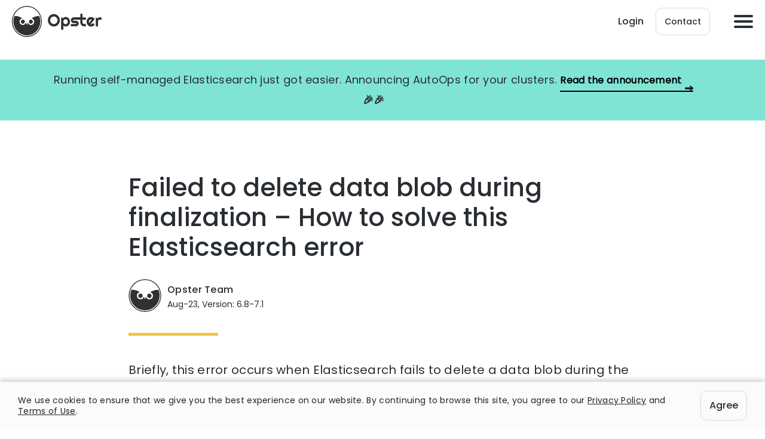

--- FILE ---
content_type: text/css; charset=utf-8
request_url: https://mlbtihvv1ztx.i.optimole.com/cb:92iQ.1700d/f:css/q:mauto/m:1/https://opster.com/wp-content/cache/autoptimize/css/autoptimize_7b77b4ff6cefc4103528fc1c31f2ef6c.css
body_size: 74339
content:
/*!
 * Tooltip 1.0
 * https://sa-si-dev.github.io/tooltip
 * Licensed under MIT (https://github.com/sa-si-dev/tooltip/blob/master/LICENSE)
 */
.tooltip-box {
    font-family: sans-serif;
    position: absolute;
    top: 0;
    left: 0;
    max-width: 300px;
    opacity: 0;
    pointer-events: none;
    color: #3B3A3A;
    background: #fff;
    box-shadow: 0px 1px 16px rgba(0, 0, 0, 0.1);
    border-radius: 4px;
    font-size: 14px;
    line-height: 17px;
    font-weight: 500;
    padding: 7px;
    z-index: 10 !important;
}
body.modal-open + .tooltip-box {
    z-index: 999999 !important;
}

.owl-carousel,.owl-carousel .owl-item{-webkit-tap-highlight-color:transparent;position:relative}.owl-carousel{display:none;width:100%;z-index:1}.owl-carousel .owl-stage{position:relative;-ms-touch-action:pan-Y;touch-action:manipulation;-moz-backface-visibility:hidden}.owl-carousel .owl-stage:after{content:".";display:block;clear:both;visibility:hidden;line-height:0;height:0}.owl-carousel .owl-stage-outer{position:relative;overflow:hidden;-webkit-transform:translate3d(0,0,0)}.owl-carousel .owl-item,.owl-carousel .owl-wrapper{-webkit-backface-visibility:hidden;-moz-backface-visibility:hidden;-ms-backface-visibility:hidden;-webkit-transform:translate3d(0,0,0);-moz-transform:translate3d(0,0,0);-ms-transform:translate3d(0,0,0)}.owl-carousel .owl-item{min-height:1px;float:left;-webkit-backface-visibility:hidden;-webkit-touch-callout:none}.owl-carousel .owl-item img{display:block;width:100%}.owl-carousel .owl-dots.disabled,.owl-carousel .owl-nav.disabled{display:none}.no-js .owl-carousel,.owl-carousel.owl-loaded{display:block}.owl-carousel .owl-dot,.owl-carousel .owl-nav .owl-next,.owl-carousel .owl-nav .owl-prev{cursor:pointer;-webkit-user-select:none;-khtml-user-select:none;-moz-user-select:none;-ms-user-select:none;user-select:none}.owl-carousel .owl-nav button.owl-next,.owl-carousel .owl-nav button.owl-prev,.owl-carousel button.owl-dot{background:0 0;color:inherit;border:none;padding:0!important;font:inherit}.owl-carousel.owl-loading{opacity:0;display:block}.owl-carousel.owl-hidden{opacity:0}.owl-carousel.owl-refresh .owl-item{visibility:hidden}.owl-carousel.owl-drag .owl-item{-ms-touch-action:pan-y;touch-action:pan-y;-webkit-user-select:none;-moz-user-select:none;-ms-user-select:none;user-select:none}.owl-carousel.owl-grab{cursor:move;cursor:grab}.owl-carousel.owl-rtl{direction:rtl}.owl-carousel.owl-rtl .owl-item{float:right}.owl-carousel .animated{animation-duration:1s;animation-fill-mode:both}.owl-carousel .owl-animated-in{z-index:0}.owl-carousel .owl-animated-out{z-index:1}.owl-carousel .fadeOut{animation-name:fadeOut}@keyframes fadeOut{0%{opacity:1}100%{opacity:0}}.owl-height{transition:height .5s ease-in-out}.owl-carousel .owl-item .owl-lazy{opacity:0;transition:opacity .4s ease}.owl-carousel .owl-item .owl-lazy:not([src]),.owl-carousel .owl-item .owl-lazy[src^=""]{max-height:0}.owl-carousel .owl-item img.owl-lazy{transform-style:preserve-3d}.owl-carousel .owl-video-wrapper{position:relative;height:100%;background:#000}.owl-carousel .owl-video-play-icon{position:absolute;height:80px;width:80px;left:50%;top:50%;margin-left:-40px;margin-top:-40px;background:url(https://mlbtihvv1ztx.i.optimole.com/mlbtihvv1ztx-opster-oz7e31e/w:auto/h:auto/q:auto/https://opster.com/wp-content/themes/opster/assets/owl-carousel/owl.video.play.png) no-repeat;cursor:pointer;z-index:1;-webkit-backface-visibility:hidden;transition:transform .1s ease}.owl-carousel .owl-video-play-icon:hover{-ms-transform:scale(1.3,1.3);transform:scale(1.3,1.3)}.owl-carousel .owl-video-playing .owl-video-play-icon,.owl-carousel .owl-video-playing .owl-video-tn{display:none}.owl-carousel .owl-video-tn{opacity:0;height:100%;background-position:center center;background-repeat:no-repeat;background-size:contain;transition:opacity .4s ease}.owl-carousel .owl-video-frame{position:relative;z-index:1;height:100%;width:100%}
/*!
 * Generated using the Bootstrap Customizer (https://getbootstrap.com/docs/3.4/customize/)
 *//*!
 * Bootstrap v3.4.1 (https://getbootstrap.com/)
 * Copyright 2011-2019 Twitter, Inc.
 * Licensed under MIT (https://github.com/twbs/bootstrap/blob/master/LICENSE)
 *//*! normalize.css v3.0.3 | MIT License | github.com/necolas/normalize.css */img,legend{border:0}legend,td,th{padding:0}.collapsing,.modal,.modal-open,.sr-only,svg:not(:root){overflow:hidden}.modal,a:active,a:hover{outline:0}.modal,.modal-backdrop{top:0;right:0;bottom:0;left:0}html{font-family:sans-serif;-ms-text-size-adjust:100%;-webkit-text-size-adjust:100%}.collapse.in,article,aside,details,figcaption,figure,footer,header,hgroup,main,menu,nav,section,summary{display:block}audio,canvas,progress,video{display:inline-block;vertical-align:baseline}audio:not([controls]){display:none;height:0}.collapse,[hidden],template{display:none}a{background-color:transparent}abbr[title]{border-bottom:none;text-decoration:underline;text-decoration:underline dotted}b,optgroup,strong{font-weight:700}dfn{font-style:italic}h1{font-size:2em;margin:.67em 0}mark{background:#ff0;color:#000}small{font-size:80%}sub,sup{font-size:75%;line-height:0;position:relative;vertical-align:baseline}sup{top:-.5em}sub{bottom:-.25em}img{vertical-align:middle}hr{-webkit-box-sizing:content-box;-moz-box-sizing:content-box;box-sizing:content-box;height:0}pre,textarea{overflow:auto}code,kbd,pre,samp{font-family:monospace,monospace;font-size:1em}button,input,optgroup,select,textarea{color:inherit;font:inherit;margin:0}button{overflow:visible}button,select{text-transform:none}button,html input[type=button],input[type=reset],input[type=submit]{-webkit-appearance:button;cursor:pointer}button[disabled],html input[disabled]{cursor:default}[role=button],button.close{cursor:pointer}button::-moz-focus-inner,input::-moz-focus-inner{border:0;padding:0}input{line-height:normal}.img-thumbnail,body{line-height:1.42857143;background-color:#fff}input[type=checkbox],input[type=radio]{-webkit-box-sizing:border-box;-moz-box-sizing:border-box;box-sizing:border-box;padding:0}input[type=number]::-webkit-inner-spin-button,input[type=number]::-webkit-outer-spin-button{height:auto}input[type=search]{-webkit-appearance:textfield;-webkit-box-sizing:content-box;-moz-box-sizing:content-box;box-sizing:content-box}input[type=search]::-webkit-search-cancel-button,input[type=search]::-webkit-search-decoration{-webkit-appearance:none}fieldset{border:1px solid silver;margin:0 2px;padding:.35em .625em .75em}body,figure{margin:0}table{border-collapse:collapse;border-spacing:0}*,:after,:before{-webkit-box-sizing:border-box;-moz-box-sizing:border-box;box-sizing:border-box}html{font-size:10px;-webkit-tap-highlight-color:transparent}body{font-family:"Helvetica Neue",Helvetica,Arial,sans-serif;font-size:14px;color:#333}button,input,select,textarea{font-family:inherit;font-size:inherit;line-height:inherit}.img-responsive{display:block;max-width:100%;height:auto}.img-rounded{border-radius:6px}.img-thumbnail{padding:4px;border:1px solid #ddd;border-radius:4px;-webkit-transition:.2s ease-in-out;-o-transition:.2s ease-in-out;transition:.2s ease-in-out;display:inline-block;max-width:100%;height:auto}.img-circle{border-radius:50%}hr{margin-top:20px;margin-bottom:20px;border:0;border-top:1px solid #eee}.sr-only{position:absolute;width:1px;height:1px;padding:0;margin:-1px;clip:rect(0,0,0,0);border:0}.btn-block,input[type=button].btn-block,input[type=reset].btn-block,input[type=submit].btn-block{width:100%}.sr-only-focusable:active,.sr-only-focusable:focus{position:static;width:auto;height:auto;margin:0;overflow:visible;clip:auto}.btn-default{color:#333;background-color:#fff;border-color:#ccc}.btn-default.focus,.btn-default:focus{color:#333;background-color:#e6e6e6;border-color:#8c8c8c}.btn-default:hover{color:#333;background-color:#e6e6e6;border-color:#adadad}.btn-default.active,.btn-default:active,.open>.dropdown-toggle.btn-default{color:#333;background-color:#e6e6e6;background-image:none;border-color:#adadad}.btn-default.active.focus,.btn-default.active:focus,.btn-default.active:hover,.btn-default:active.focus,.btn-default:active:focus,.btn-default:active:hover,.open>.dropdown-toggle.btn-default.focus,.open>.dropdown-toggle.btn-default:focus,.open>.dropdown-toggle.btn-default:hover{color:#333;background-color:#d4d4d4;border-color:#8c8c8c}.btn-default.disabled.focus,.btn-default.disabled:focus,.btn-default.disabled:hover,.btn-default[disabled].focus,.btn-default[disabled]:focus,.btn-default[disabled]:hover,fieldset[disabled] .btn-default.focus,fieldset[disabled] .btn-default:focus,fieldset[disabled] .btn-default:hover{background-color:#fff;border-color:#ccc}.btn-default .badge{color:#fff;background-color:#333}.btn-primary{color:#fff;background-color:#337ab7;border-color:#2e6da4}.btn-primary.focus,.btn-primary:focus{color:#fff;background-color:#286090;border-color:#122b40}.btn-primary:hover{color:#fff;background-color:#286090;border-color:#204d74}.btn-primary.active,.btn-primary:active,.open>.dropdown-toggle.btn-primary{color:#fff;background-color:#286090;background-image:none;border-color:#204d74}.btn-primary.active.focus,.btn-primary.active:focus,.btn-primary.active:hover,.btn-primary:active.focus,.btn-primary:active:focus,.btn-primary:active:hover,.open>.dropdown-toggle.btn-primary.focus,.open>.dropdown-toggle.btn-primary:focus,.open>.dropdown-toggle.btn-primary:hover{color:#fff;background-color:#204d74;border-color:#122b40}.btn-primary.disabled.focus,.btn-primary.disabled:focus,.btn-primary.disabled:hover,.btn-primary[disabled].focus,.btn-primary[disabled]:focus,.btn-primary[disabled]:hover,fieldset[disabled] .btn-primary.focus,fieldset[disabled] .btn-primary:focus,fieldset[disabled] .btn-primary:hover{background-color:#337ab7;border-color:#2e6da4}.btn-primary .badge{color:#337ab7;background-color:#fff}.btn-success{color:#fff;background-color:#5cb85c;border-color:#4cae4c}.btn-success.focus,.btn-success:focus{color:#fff;background-color:#449d44;border-color:#255625}.btn-success:hover{color:#fff;background-color:#449d44;border-color:#398439}.btn-success.active,.btn-success:active,.open>.dropdown-toggle.btn-success{color:#fff;background-color:#449d44;background-image:none;border-color:#398439}.btn-success.active.focus,.btn-success.active:focus,.btn-success.active:hover,.btn-success:active.focus,.btn-success:active:focus,.btn-success:active:hover,.open>.dropdown-toggle.btn-success.focus,.open>.dropdown-toggle.btn-success:focus,.open>.dropdown-toggle.btn-success:hover{color:#fff;background-color:#398439;border-color:#255625}.btn-success.disabled.focus,.btn-success.disabled:focus,.btn-success.disabled:hover,.btn-success[disabled].focus,.btn-success[disabled]:focus,.btn-success[disabled]:hover,fieldset[disabled] .btn-success.focus,fieldset[disabled] .btn-success:focus,fieldset[disabled] .btn-success:hover{background-color:#5cb85c;border-color:#4cae4c}.btn-success .badge{color:#5cb85c;background-color:#fff}.btn-info{color:#fff;background-color:#5bc0de;border-color:#46b8da}.btn-info.focus,.btn-info:focus{color:#fff;background-color:#31b0d5;border-color:#1b6d85}.btn-info:hover{color:#fff;background-color:#31b0d5;border-color:#269abc}.btn-info.active,.btn-info:active,.open>.dropdown-toggle.btn-info{color:#fff;background-color:#31b0d5;background-image:none;border-color:#269abc}.btn-info.active.focus,.btn-info.active:focus,.btn-info.active:hover,.btn-info:active.focus,.btn-info:active:focus,.btn-info:active:hover,.open>.dropdown-toggle.btn-info.focus,.open>.dropdown-toggle.btn-info:focus,.open>.dropdown-toggle.btn-info:hover{color:#fff;background-color:#269abc;border-color:#1b6d85}.btn-info.disabled.focus,.btn-info.disabled:focus,.btn-info.disabled:hover,.btn-info[disabled].focus,.btn-info[disabled]:focus,.btn-info[disabled]:hover,fieldset[disabled] .btn-info.focus,fieldset[disabled] .btn-info:focus,fieldset[disabled] .btn-info:hover{background-color:#5bc0de;border-color:#46b8da}.btn-info .badge{color:#5bc0de;background-color:#fff}.btn-warning{color:#fff;background-color:#f0ad4e;border-color:#eea236}.btn-warning.focus,.btn-warning:focus{color:#fff;background-color:#ec971f;border-color:#985f0d}.btn-warning:hover{color:#fff;background-color:#ec971f;border-color:#d58512}.btn-warning.active,.btn-warning:active,.open>.dropdown-toggle.btn-warning{color:#fff;background-color:#ec971f;background-image:none;border-color:#d58512}.btn-warning.active.focus,.btn-warning.active:focus,.btn-warning.active:hover,.btn-warning:active.focus,.btn-warning:active:focus,.btn-warning:active:hover,.open>.dropdown-toggle.btn-warning.focus,.open>.dropdown-toggle.btn-warning:focus,.open>.dropdown-toggle.btn-warning:hover{color:#fff;background-color:#d58512;border-color:#985f0d}.btn-warning.disabled.focus,.btn-warning.disabled:focus,.btn-warning.disabled:hover,.btn-warning[disabled].focus,.btn-warning[disabled]:focus,.btn-warning[disabled]:hover,fieldset[disabled] .btn-warning.focus,fieldset[disabled] .btn-warning:focus,fieldset[disabled] .btn-warning:hover{background-color:#f0ad4e;border-color:#eea236}.btn-warning .badge{color:#f0ad4e;background-color:#fff}.btn-danger{color:#fff;background-color:#d9534f;border-color:#d43f3a}.btn-danger.focus,.btn-danger:focus{color:#fff;background-color:#c9302c;border-color:#761c19}.btn-danger:hover{color:#fff;background-color:#c9302c;border-color:#ac2925}.btn-danger.active,.btn-danger:active,.open>.dropdown-toggle.btn-danger{color:#fff;background-color:#c9302c;background-image:none;border-color:#ac2925}.btn-danger.active.focus,.btn-danger.active:focus,.btn-danger.active:hover,.btn-danger:active.focus,.btn-danger:active:focus,.btn-danger:active:hover,.open>.dropdown-toggle.btn-danger.focus,.open>.dropdown-toggle.btn-danger:focus,.open>.dropdown-toggle.btn-danger:hover{color:#fff;background-color:#ac2925;border-color:#761c19}.btn-danger.disabled.focus,.btn-danger.disabled:focus,.btn-danger.disabled:hover,.btn-danger[disabled].focus,.btn-danger[disabled]:focus,.btn-danger[disabled]:hover,fieldset[disabled] .btn-danger.focus,fieldset[disabled] .btn-danger:focus,fieldset[disabled] .btn-danger:hover{background-color:#d9534f;border-color:#d43f3a}.btn-danger .badge{color:#d9534f;background-color:#fff}.btn-link{font-weight:400;color:#337ab7;border-radius:0}.btn-link,.btn-link.active,.btn-link:active,.btn-link[disabled],fieldset[disabled] .btn-link{background-color:transparent;-webkit-box-shadow:none;box-shadow:none}.btn-link,.btn-link:active,.btn-link:focus,.btn-link:hover{border-color:transparent}.btn-link:focus,.btn-link:hover{color:#23527c;text-decoration:underline;background-color:transparent}.btn-link[disabled]:focus,.btn-link[disabled]:hover,fieldset[disabled] .btn-link:focus,fieldset[disabled] .btn-link:hover{color:#777;text-decoration:none}.btn-lg{padding:10px 16px;font-size:18px;line-height:1.3333333;border-radius:6px}.btn-sm,.btn-xs{font-size:12px;line-height:1.5;border-radius:3px}.btn-sm{padding:5px 10px}.btn-xs{padding:1px 5px}.btn-block{display:block}.btn-block+.btn-block{margin-top:5px}.fade{opacity:0;-webkit-transition:opacity .15s linear;-o-transition:opacity .15s linear;transition:opacity .15s linear}.fade.in{opacity:1}tr.collapse.in{display:table-row}tbody.collapse.in{display:table-row-group}.collapsing{position:relative;height:0;-webkit-transition-property:height,visibility;-o-transition-property:height,visibility;transition-property:height,visibility;-webkit-transition-duration:.35s;-o-transition-duration:.35s;transition-duration:.35s;-webkit-transition-timing-function:ease;-o-transition-timing-function:ease;transition-timing-function:ease}.close{float:right;font-size:21px;font-weight:700;line-height:1;color:#000;text-shadow:0 1px 0 #fff;opacity:.2}.close:focus,.close:hover{color:#000;text-decoration:none;cursor:pointer;opacity:.5}button.close{padding:0;background:0 0;border:0;-webkit-appearance:none;appearance:none}.modal{position:fixed;z-index:99999;display:none;-webkit-overflow-scrolling:touch}.modal.fade .modal-dialog{-webkit-transform:translate(0,-25%);-ms-transform:translate(0,-25%);-o-transform:translate(0,-25%);transform:translate(0,-25%);-webkit-transition:-webkit-transform .3s ease-out;-o-transition:-o-transform .3s ease-out;transition:transform .3s ease-out}.modal.in .modal-dialog{-webkit-transform:translate(0,0);-ms-transform:translate(0,0);-o-transform:translate(0,0);transform:translate(0,0)}.modal-open .modal{overflow-x:hidden;overflow-y:auto}.modal-dialog{position:relative;width:auto;margin:10px}.modal-content{position:relative;background-color:#fff;-webkit-background-clip:padding-box;background-clip:padding-box;border:1px solid rgba(0,0,0,.2);border-radius:6px;-webkit-box-shadow:0 3px 9px rgba(0,0,0,.5);box-shadow:0 3px 9px rgba(0,0,0,.5);outline:0}.modal-backdrop{position:fixed;z-index:1040;background-color:#000}.modal-backdrop.fade{opacity:0}.modal-backdrop.in{opacity:.5}.modal-header{padding:15px;border-bottom:1px solid #e5e5e5}.modal-header .close{margin-top:-2px}.modal-title{margin:0;line-height:1.42857143}.modal-body{position:relative;padding:15px}.modal-footer{padding:15px;text-align:right;border-top:1px solid #e5e5e5}.modal-footer .btn+.btn{margin-bottom:0;margin-left:5px}.modal-footer .btn-group .btn+.btn{margin-left:-1px}.modal-footer .btn-block+.btn-block{margin-left:0}.modal-scrollbar-measure{position:absolute;top:-9999px;width:50px;height:50px;overflow:scroll}@media (min-width:768px){.modal-dialog{width:600px;margin:30px auto}.modal-content{-webkit-box-shadow:0 5px 15px rgba(0,0,0,.5);box-shadow:0 5px 15px rgba(0,0,0,.5)}.modal-sm{width:300px}}@media (min-width:992px){.modal-lg{width:900px}}.clearfix:after,.clearfix:before,.modal-footer:after,.modal-footer:before,.modal-header:after,.modal-header:before{display:table;content:" "}.clearfix:after,.modal-footer:after,.modal-header:after{clear:both}.center-block{display:block;margin-right:auto;margin-left:auto}.pull-right{float:right!important}.pull-left{float:left!important}.invisible{visibility:hidden}.text-hide{font:0/0 a;color:transparent;text-shadow:none;background-color:transparent;border:0}.affix{position:fixed}
/*!
 * Generated using the Bootstrap Customizer (https://getbootstrap.com/docs/3.4/customize/)
 *//*!
 * Bootstrap v3.4.1 (https://getbootstrap.com/)
 * Copyright 2011-2019 Twitter, Inc.
 * Licensed under MIT (https://github.com/twbs/bootstrap/blob/master/LICENSE)
 */.btn-default,.btn-primary,.btn-success,.btn-info,.btn-warning,.btn-danger{text-shadow:0 -1px 0 rgba(0,0,0,0.2);-webkit-box-shadow:inset 0 1px 0 rgba(255,255,255,0.15),0 1px 1px rgba(0,0,0,0.075);box-shadow:inset 0 1px 0 rgba(255,255,255,0.15),0 1px 1px rgba(0,0,0,0.075)}.btn-default:active,.btn-primary:active,.btn-success:active,.btn-info:active,.btn-warning:active,.btn-danger:active,.btn-default.active,.btn-primary.active,.btn-success.active,.btn-info.active,.btn-warning.active,.btn-danger.active{-webkit-box-shadow:inset 0 3px 5px rgba(0,0,0,0.125);box-shadow:inset 0 3px 5px rgba(0,0,0,0.125)}.btn-default.disabled,.btn-primary.disabled,.btn-success.disabled,.btn-info.disabled,.btn-warning.disabled,.btn-danger.disabled,.btn-default[disabled],.btn-primary[disabled],.btn-success[disabled],.btn-info[disabled],.btn-warning[disabled],.btn-danger[disabled],fieldset[disabled] .btn-default,fieldset[disabled] .btn-primary,fieldset[disabled] .btn-success,fieldset[disabled] .btn-info,fieldset[disabled] .btn-warning,fieldset[disabled] .btn-danger{-webkit-box-shadow:none;box-shadow:none}.btn-default .badge,.btn-primary .badge,.btn-success .badge,.btn-info .badge,.btn-warning .badge,.btn-danger .badge{text-shadow:none}.btn:active,.btn.active{background-image:none}.btn-default{background-image:-webkit-linear-gradient(top, #fff 0, #e0e0e0 100%);background-image:-o-linear-gradient(top, #fff 0, #e0e0e0 100%);background-image:-webkit-gradient(linear, left top, left bottom, color-stop(0, #fff), to(#e0e0e0));background-image:linear-gradient(to bottom, #fff 0, #e0e0e0 100%);filter:progid:DXImageTransform.Microsoft.gradient(startColorstr='#ffffffff', endColorstr='#ffe0e0e0', GradientType=0);filter:progid:DXImageTransform.Microsoft.gradient(enabled = false);background-repeat:repeat-x;border-color:#dbdbdb;text-shadow:0 1px 0 #fff;border-color:#ccc}.btn-default:hover,.btn-default:focus{background-color:#e0e0e0;background-position:0 -15px}.btn-default:active,.btn-default.active{background-color:#e0e0e0;border-color:#dbdbdb}.btn-default.disabled,.btn-default[disabled],fieldset[disabled] .btn-default,.btn-default.disabled:hover,.btn-default[disabled]:hover,fieldset[disabled] .btn-default:hover,.btn-default.disabled:focus,.btn-default[disabled]:focus,fieldset[disabled] .btn-default:focus,.btn-default.disabled.focus,.btn-default[disabled].focus,fieldset[disabled] .btn-default.focus,.btn-default.disabled:active,.btn-default[disabled]:active,fieldset[disabled] .btn-default:active,.btn-default.disabled.active,.btn-default[disabled].active,fieldset[disabled] .btn-default.active{background-color:#e0e0e0;background-image:none}.btn-primary{background-image:-webkit-linear-gradient(top, #337ab7 0, #265a88 100%);background-image:-o-linear-gradient(top, #337ab7 0, #265a88 100%);background-image:-webkit-gradient(linear, left top, left bottom, color-stop(0, #337ab7), to(#265a88));background-image:linear-gradient(to bottom, #337ab7 0, #265a88 100%);filter:progid:DXImageTransform.Microsoft.gradient(startColorstr='#ff337ab7', endColorstr='#ff265a88', GradientType=0);filter:progid:DXImageTransform.Microsoft.gradient(enabled = false);background-repeat:repeat-x;border-color:#245580}.btn-primary:hover,.btn-primary:focus{background-color:#265a88;background-position:0 -15px}.btn-primary:active,.btn-primary.active{background-color:#265a88;border-color:#245580}.btn-primary.disabled,.btn-primary[disabled],fieldset[disabled] .btn-primary,.btn-primary.disabled:hover,.btn-primary[disabled]:hover,fieldset[disabled] .btn-primary:hover,.btn-primary.disabled:focus,.btn-primary[disabled]:focus,fieldset[disabled] .btn-primary:focus,.btn-primary.disabled.focus,.btn-primary[disabled].focus,fieldset[disabled] .btn-primary.focus,.btn-primary.disabled:active,.btn-primary[disabled]:active,fieldset[disabled] .btn-primary:active,.btn-primary.disabled.active,.btn-primary[disabled].active,fieldset[disabled] .btn-primary.active{background-color:#265a88;background-image:none}.btn-success{background-image:-webkit-linear-gradient(top, #5cb85c 0, #419641 100%);background-image:-o-linear-gradient(top, #5cb85c 0, #419641 100%);background-image:-webkit-gradient(linear, left top, left bottom, color-stop(0, #5cb85c), to(#419641));background-image:linear-gradient(to bottom, #5cb85c 0, #419641 100%);filter:progid:DXImageTransform.Microsoft.gradient(startColorstr='#ff5cb85c', endColorstr='#ff419641', GradientType=0);filter:progid:DXImageTransform.Microsoft.gradient(enabled = false);background-repeat:repeat-x;border-color:#3e8f3e}.btn-success:hover,.btn-success:focus{background-color:#419641;background-position:0 -15px}.btn-success:active,.btn-success.active{background-color:#419641;border-color:#3e8f3e}.btn-success.disabled,.btn-success[disabled],fieldset[disabled] .btn-success,.btn-success.disabled:hover,.btn-success[disabled]:hover,fieldset[disabled] .btn-success:hover,.btn-success.disabled:focus,.btn-success[disabled]:focus,fieldset[disabled] .btn-success:focus,.btn-success.disabled.focus,.btn-success[disabled].focus,fieldset[disabled] .btn-success.focus,.btn-success.disabled:active,.btn-success[disabled]:active,fieldset[disabled] .btn-success:active,.btn-success.disabled.active,.btn-success[disabled].active,fieldset[disabled] .btn-success.active{background-color:#419641;background-image:none}.btn-info{background-image:-webkit-linear-gradient(top, #5bc0de 0, #2aabd2 100%);background-image:-o-linear-gradient(top, #5bc0de 0, #2aabd2 100%);background-image:-webkit-gradient(linear, left top, left bottom, color-stop(0, #5bc0de), to(#2aabd2));background-image:linear-gradient(to bottom, #5bc0de 0, #2aabd2 100%);filter:progid:DXImageTransform.Microsoft.gradient(startColorstr='#ff5bc0de', endColorstr='#ff2aabd2', GradientType=0);filter:progid:DXImageTransform.Microsoft.gradient(enabled = false);background-repeat:repeat-x;border-color:#28a4c9}.btn-info:hover,.btn-info:focus{background-color:#2aabd2;background-position:0 -15px}.btn-info:active,.btn-info.active{background-color:#2aabd2;border-color:#28a4c9}.btn-info.disabled,.btn-info[disabled],fieldset[disabled] .btn-info,.btn-info.disabled:hover,.btn-info[disabled]:hover,fieldset[disabled] .btn-info:hover,.btn-info.disabled:focus,.btn-info[disabled]:focus,fieldset[disabled] .btn-info:focus,.btn-info.disabled.focus,.btn-info[disabled].focus,fieldset[disabled] .btn-info.focus,.btn-info.disabled:active,.btn-info[disabled]:active,fieldset[disabled] .btn-info:active,.btn-info.disabled.active,.btn-info[disabled].active,fieldset[disabled] .btn-info.active{background-color:#2aabd2;background-image:none}.btn-warning{background-image:-webkit-linear-gradient(top, #f0ad4e 0, #eb9316 100%);background-image:-o-linear-gradient(top, #f0ad4e 0, #eb9316 100%);background-image:-webkit-gradient(linear, left top, left bottom, color-stop(0, #f0ad4e), to(#eb9316));background-image:linear-gradient(to bottom, #f0ad4e 0, #eb9316 100%);filter:progid:DXImageTransform.Microsoft.gradient(startColorstr='#fff0ad4e', endColorstr='#ffeb9316', GradientType=0);filter:progid:DXImageTransform.Microsoft.gradient(enabled = false);background-repeat:repeat-x;border-color:#e38d13}.btn-warning:hover,.btn-warning:focus{background-color:#eb9316;background-position:0 -15px}.btn-warning:active,.btn-warning.active{background-color:#eb9316;border-color:#e38d13}.btn-warning.disabled,.btn-warning[disabled],fieldset[disabled] .btn-warning,.btn-warning.disabled:hover,.btn-warning[disabled]:hover,fieldset[disabled] .btn-warning:hover,.btn-warning.disabled:focus,.btn-warning[disabled]:focus,fieldset[disabled] .btn-warning:focus,.btn-warning.disabled.focus,.btn-warning[disabled].focus,fieldset[disabled] .btn-warning.focus,.btn-warning.disabled:active,.btn-warning[disabled]:active,fieldset[disabled] .btn-warning:active,.btn-warning.disabled.active,.btn-warning[disabled].active,fieldset[disabled] .btn-warning.active{background-color:#eb9316;background-image:none}.btn-danger{background-image:-webkit-linear-gradient(top, #d9534f 0, #c12e2a 100%);background-image:-o-linear-gradient(top, #d9534f 0, #c12e2a 100%);background-image:-webkit-gradient(linear, left top, left bottom, color-stop(0, #d9534f), to(#c12e2a));background-image:linear-gradient(to bottom, #d9534f 0, #c12e2a 100%);filter:progid:DXImageTransform.Microsoft.gradient(startColorstr='#ffd9534f', endColorstr='#ffc12e2a', GradientType=0);filter:progid:DXImageTransform.Microsoft.gradient(enabled = false);background-repeat:repeat-x;border-color:#b92c28}.btn-danger:hover,.btn-danger:focus{background-color:#c12e2a;background-position:0 -15px}.btn-danger:active,.btn-danger.active{background-color:#c12e2a;border-color:#b92c28}.btn-danger.disabled,.btn-danger[disabled],fieldset[disabled] .btn-danger,.btn-danger.disabled:hover,.btn-danger[disabled]:hover,fieldset[disabled] .btn-danger:hover,.btn-danger.disabled:focus,.btn-danger[disabled]:focus,fieldset[disabled] .btn-danger:focus,.btn-danger.disabled.focus,.btn-danger[disabled].focus,fieldset[disabled] .btn-danger.focus,.btn-danger.disabled:active,.btn-danger[disabled]:active,fieldset[disabled] .btn-danger:active,.btn-danger.disabled.active,.btn-danger[disabled].active,fieldset[disabled] .btn-danger.active{background-color:#c12e2a;background-image:none}.thumbnail,.img-thumbnail{-webkit-box-shadow:0 1px 2px rgba(0,0,0,0.075);box-shadow:0 1px 2px rgba(0,0,0,0.075)}.dropdown-menu>li>a:hover,.dropdown-menu>li>a:focus{background-image:-webkit-linear-gradient(top, #f5f5f5 0, #e8e8e8 100%);background-image:-o-linear-gradient(top, #f5f5f5 0, #e8e8e8 100%);background-image:-webkit-gradient(linear, left top, left bottom, color-stop(0, #f5f5f5), to(#e8e8e8));background-image:linear-gradient(to bottom, #f5f5f5 0, #e8e8e8 100%);filter:progid:DXImageTransform.Microsoft.gradient(startColorstr='#fff5f5f5', endColorstr='#ffe8e8e8', GradientType=0);background-repeat:repeat-x;background-color:#e8e8e8}.dropdown-menu>.active>a,.dropdown-menu>.active>a:hover,.dropdown-menu>.active>a:focus{background-image:-webkit-linear-gradient(top, #337ab7 0, #2e6da4 100%);background-image:-o-linear-gradient(top, #337ab7 0, #2e6da4 100%);background-image:-webkit-gradient(linear, left top, left bottom, color-stop(0, #337ab7), to(#2e6da4));background-image:linear-gradient(to bottom, #337ab7 0, #2e6da4 100%);filter:progid:DXImageTransform.Microsoft.gradient(startColorstr='#ff337ab7', endColorstr='#ff2e6da4', GradientType=0);background-repeat:repeat-x;background-color:#2e6da4}.navbar-default{background-image:-webkit-linear-gradient(top, #fff 0, #f8f8f8 100%);background-image:-o-linear-gradient(top, #fff 0, #f8f8f8 100%);background-image:-webkit-gradient(linear, left top, left bottom, color-stop(0, #fff), to(#f8f8f8));background-image:linear-gradient(to bottom, #fff 0, #f8f8f8 100%);filter:progid:DXImageTransform.Microsoft.gradient(startColorstr='#ffffffff', endColorstr='#fff8f8f8', GradientType=0);background-repeat:repeat-x;filter:progid:DXImageTransform.Microsoft.gradient(enabled = false);border-radius:4px;-webkit-box-shadow:inset 0 1px 0 rgba(255,255,255,0.15),0 1px 5px rgba(0,0,0,0.075);box-shadow:inset 0 1px 0 rgba(255,255,255,0.15),0 1px 5px rgba(0,0,0,0.075)}.navbar-default .navbar-nav>.open>a,.navbar-default .navbar-nav>.active>a{background-image:-webkit-linear-gradient(top, #dbdbdb 0, #e2e2e2 100%);background-image:-o-linear-gradient(top, #dbdbdb 0, #e2e2e2 100%);background-image:-webkit-gradient(linear, left top, left bottom, color-stop(0, #dbdbdb), to(#e2e2e2));background-image:linear-gradient(to bottom, #dbdbdb 0, #e2e2e2 100%);filter:progid:DXImageTransform.Microsoft.gradient(startColorstr='#ffdbdbdb', endColorstr='#ffe2e2e2', GradientType=0);background-repeat:repeat-x;-webkit-box-shadow:inset 0 3px 9px rgba(0,0,0,0.075);box-shadow:inset 0 3px 9px rgba(0,0,0,0.075)}.navbar-brand,.navbar-nav>li>a{text-shadow:0 1px 0 rgba(255,255,255,0.25)}.navbar-inverse{background-image:-webkit-linear-gradient(top, #3c3c3c 0, #222 100%);background-image:-o-linear-gradient(top, #3c3c3c 0, #222 100%);background-image:-webkit-gradient(linear, left top, left bottom, color-stop(0, #3c3c3c), to(#222));background-image:linear-gradient(to bottom, #3c3c3c 0, #222 100%);filter:progid:DXImageTransform.Microsoft.gradient(startColorstr='#ff3c3c3c', endColorstr='#ff222222', GradientType=0);background-repeat:repeat-x;filter:progid:DXImageTransform.Microsoft.gradient(enabled = false);border-radius:4px}.navbar-inverse .navbar-nav>.open>a,.navbar-inverse .navbar-nav>.active>a{background-image:-webkit-linear-gradient(top, #080808 0, #0f0f0f 100%);background-image:-o-linear-gradient(top, #080808 0, #0f0f0f 100%);background-image:-webkit-gradient(linear, left top, left bottom, color-stop(0, #080808), to(#0f0f0f));background-image:linear-gradient(to bottom, #080808 0, #0f0f0f 100%);filter:progid:DXImageTransform.Microsoft.gradient(startColorstr='#ff080808', endColorstr='#ff0f0f0f', GradientType=0);background-repeat:repeat-x;-webkit-box-shadow:inset 0 3px 9px rgba(0,0,0,0.25);box-shadow:inset 0 3px 9px rgba(0,0,0,0.25)}.navbar-inverse .navbar-brand,.navbar-inverse .navbar-nav>li>a{text-shadow:0 -1px 0 rgba(0,0,0,0.25)}.navbar-static-top,.navbar-fixed-top,.navbar-fixed-bottom{border-radius:0}@media (max-width:767px){.navbar .navbar-nav .open .dropdown-menu>.active>a,.navbar .navbar-nav .open .dropdown-menu>.active>a:hover,.navbar .navbar-nav .open .dropdown-menu>.active>a:focus{color:#fff;background-image:-webkit-linear-gradient(top, #337ab7 0, #2e6da4 100%);background-image:-o-linear-gradient(top, #337ab7 0, #2e6da4 100%);background-image:-webkit-gradient(linear, left top, left bottom, color-stop(0, #337ab7), to(#2e6da4));background-image:linear-gradient(to bottom, #337ab7 0, #2e6da4 100%);filter:progid:DXImageTransform.Microsoft.gradient(startColorstr='#ff337ab7', endColorstr='#ff2e6da4', GradientType=0);background-repeat:repeat-x}}.alert{text-shadow:0 1px 0 rgba(255,255,255,0.2);-webkit-box-shadow:inset 0 1px 0 rgba(255,255,255,0.25),0 1px 2px rgba(0,0,0,0.05);box-shadow:inset 0 1px 0 rgba(255,255,255,0.25),0 1px 2px rgba(0,0,0,0.05)}.alert-success{background-image:-webkit-linear-gradient(top, #dff0d8 0, #c8e5bc 100%);background-image:-o-linear-gradient(top, #dff0d8 0, #c8e5bc 100%);background-image:-webkit-gradient(linear, left top, left bottom, color-stop(0, #dff0d8), to(#c8e5bc));background-image:linear-gradient(to bottom, #dff0d8 0, #c8e5bc 100%);filter:progid:DXImageTransform.Microsoft.gradient(startColorstr='#ffdff0d8', endColorstr='#ffc8e5bc', GradientType=0);background-repeat:repeat-x;border-color:#b2dba1}.alert-info{background-image:-webkit-linear-gradient(top, #d9edf7 0, #b9def0 100%);background-image:-o-linear-gradient(top, #d9edf7 0, #b9def0 100%);background-image:-webkit-gradient(linear, left top, left bottom, color-stop(0, #d9edf7), to(#b9def0));background-image:linear-gradient(to bottom, #d9edf7 0, #b9def0 100%);filter:progid:DXImageTransform.Microsoft.gradient(startColorstr='#ffd9edf7', endColorstr='#ffb9def0', GradientType=0);background-repeat:repeat-x;border-color:#9acfea}.alert-warning{background-image:-webkit-linear-gradient(top, #fcf8e3 0, #f8efc0 100%);background-image:-o-linear-gradient(top, #fcf8e3 0, #f8efc0 100%);background-image:-webkit-gradient(linear, left top, left bottom, color-stop(0, #fcf8e3), to(#f8efc0));background-image:linear-gradient(to bottom, #fcf8e3 0, #f8efc0 100%);filter:progid:DXImageTransform.Microsoft.gradient(startColorstr='#fffcf8e3', endColorstr='#fff8efc0', GradientType=0);background-repeat:repeat-x;border-color:#f5e79e}.alert-danger{background-image:-webkit-linear-gradient(top, #f2dede 0, #e7c3c3 100%);background-image:-o-linear-gradient(top, #f2dede 0, #e7c3c3 100%);background-image:-webkit-gradient(linear, left top, left bottom, color-stop(0, #f2dede), to(#e7c3c3));background-image:linear-gradient(to bottom, #f2dede 0, #e7c3c3 100%);filter:progid:DXImageTransform.Microsoft.gradient(startColorstr='#fff2dede', endColorstr='#ffe7c3c3', GradientType=0);background-repeat:repeat-x;border-color:#dca7a7}.progress{background-image:-webkit-linear-gradient(top, #ebebeb 0, #f5f5f5 100%);background-image:-o-linear-gradient(top, #ebebeb 0, #f5f5f5 100%);background-image:-webkit-gradient(linear, left top, left bottom, color-stop(0, #ebebeb), to(#f5f5f5));background-image:linear-gradient(to bottom, #ebebeb 0, #f5f5f5 100%);filter:progid:DXImageTransform.Microsoft.gradient(startColorstr='#ffebebeb', endColorstr='#fff5f5f5', GradientType=0);background-repeat:repeat-x}.progress-bar{background-image:-webkit-linear-gradient(top, #337ab7 0, #286090 100%);background-image:-o-linear-gradient(top, #337ab7 0, #286090 100%);background-image:-webkit-gradient(linear, left top, left bottom, color-stop(0, #337ab7), to(#286090));background-image:linear-gradient(to bottom, #337ab7 0, #286090 100%);filter:progid:DXImageTransform.Microsoft.gradient(startColorstr='#ff337ab7', endColorstr='#ff286090', GradientType=0);background-repeat:repeat-x}.progress-bar-success{background-image:-webkit-linear-gradient(top, #5cb85c 0, #449d44 100%);background-image:-o-linear-gradient(top, #5cb85c 0, #449d44 100%);background-image:-webkit-gradient(linear, left top, left bottom, color-stop(0, #5cb85c), to(#449d44));background-image:linear-gradient(to bottom, #5cb85c 0, #449d44 100%);filter:progid:DXImageTransform.Microsoft.gradient(startColorstr='#ff5cb85c', endColorstr='#ff449d44', GradientType=0);background-repeat:repeat-x}.progress-bar-info{background-image:-webkit-linear-gradient(top, #5bc0de 0, #31b0d5 100%);background-image:-o-linear-gradient(top, #5bc0de 0, #31b0d5 100%);background-image:-webkit-gradient(linear, left top, left bottom, color-stop(0, #5bc0de), to(#31b0d5));background-image:linear-gradient(to bottom, #5bc0de 0, #31b0d5 100%);filter:progid:DXImageTransform.Microsoft.gradient(startColorstr='#ff5bc0de', endColorstr='#ff31b0d5', GradientType=0);background-repeat:repeat-x}.progress-bar-warning{background-image:-webkit-linear-gradient(top, #f0ad4e 0, #ec971f 100%);background-image:-o-linear-gradient(top, #f0ad4e 0, #ec971f 100%);background-image:-webkit-gradient(linear, left top, left bottom, color-stop(0, #f0ad4e), to(#ec971f));background-image:linear-gradient(to bottom, #f0ad4e 0, #ec971f 100%);filter:progid:DXImageTransform.Microsoft.gradient(startColorstr='#fff0ad4e', endColorstr='#ffec971f', GradientType=0);background-repeat:repeat-x}.progress-bar-danger{background-image:-webkit-linear-gradient(top, #d9534f 0, #c9302c 100%);background-image:-o-linear-gradient(top, #d9534f 0, #c9302c 100%);background-image:-webkit-gradient(linear, left top, left bottom, color-stop(0, #d9534f), to(#c9302c));background-image:linear-gradient(to bottom, #d9534f 0, #c9302c 100%);filter:progid:DXImageTransform.Microsoft.gradient(startColorstr='#ffd9534f', endColorstr='#ffc9302c', GradientType=0);background-repeat:repeat-x}.progress-bar-striped{background-image:-webkit-linear-gradient(45deg, rgba(255,255,255,0.15) 25%, transparent 25%, transparent 50%, rgba(255,255,255,0.15) 50%, rgba(255,255,255,0.15) 75%, transparent 75%, transparent);background-image:-o-linear-gradient(45deg, rgba(255,255,255,0.15) 25%, transparent 25%, transparent 50%, rgba(255,255,255,0.15) 50%, rgba(255,255,255,0.15) 75%, transparent 75%, transparent);background-image:linear-gradient(45deg, rgba(255,255,255,0.15) 25%, transparent 25%, transparent 50%, rgba(255,255,255,0.15) 50%, rgba(255,255,255,0.15) 75%, transparent 75%, transparent)}.list-group{border-radius:4px;-webkit-box-shadow:0 1px 2px rgba(0,0,0,0.075);box-shadow:0 1px 2px rgba(0,0,0,0.075)}.list-group-item.active,.list-group-item.active:hover,.list-group-item.active:focus{text-shadow:0 -1px 0 #286090;background-image:-webkit-linear-gradient(top, #337ab7 0, #2b669a 100%);background-image:-o-linear-gradient(top, #337ab7 0, #2b669a 100%);background-image:-webkit-gradient(linear, left top, left bottom, color-stop(0, #337ab7), to(#2b669a));background-image:linear-gradient(to bottom, #337ab7 0, #2b669a 100%);filter:progid:DXImageTransform.Microsoft.gradient(startColorstr='#ff337ab7', endColorstr='#ff2b669a', GradientType=0);background-repeat:repeat-x;border-color:#2b669a}.list-group-item.active .badge,.list-group-item.active:hover .badge,.list-group-item.active:focus .badge{text-shadow:none}.panel{-webkit-box-shadow:0 1px 2px rgba(0,0,0,0.05);box-shadow:0 1px 2px rgba(0,0,0,0.05)}.panel-default>.panel-heading{background-image:-webkit-linear-gradient(top, #f5f5f5 0, #e8e8e8 100%);background-image:-o-linear-gradient(top, #f5f5f5 0, #e8e8e8 100%);background-image:-webkit-gradient(linear, left top, left bottom, color-stop(0, #f5f5f5), to(#e8e8e8));background-image:linear-gradient(to bottom, #f5f5f5 0, #e8e8e8 100%);filter:progid:DXImageTransform.Microsoft.gradient(startColorstr='#fff5f5f5', endColorstr='#ffe8e8e8', GradientType=0);background-repeat:repeat-x}.panel-primary>.panel-heading{background-image:-webkit-linear-gradient(top, #337ab7 0, #2e6da4 100%);background-image:-o-linear-gradient(top, #337ab7 0, #2e6da4 100%);background-image:-webkit-gradient(linear, left top, left bottom, color-stop(0, #337ab7), to(#2e6da4));background-image:linear-gradient(to bottom, #337ab7 0, #2e6da4 100%);filter:progid:DXImageTransform.Microsoft.gradient(startColorstr='#ff337ab7', endColorstr='#ff2e6da4', GradientType=0);background-repeat:repeat-x}.panel-success>.panel-heading{background-image:-webkit-linear-gradient(top, #dff0d8 0, #d0e9c6 100%);background-image:-o-linear-gradient(top, #dff0d8 0, #d0e9c6 100%);background-image:-webkit-gradient(linear, left top, left bottom, color-stop(0, #dff0d8), to(#d0e9c6));background-image:linear-gradient(to bottom, #dff0d8 0, #d0e9c6 100%);filter:progid:DXImageTransform.Microsoft.gradient(startColorstr='#ffdff0d8', endColorstr='#ffd0e9c6', GradientType=0);background-repeat:repeat-x}.panel-info>.panel-heading{background-image:-webkit-linear-gradient(top, #d9edf7 0, #c4e3f3 100%);background-image:-o-linear-gradient(top, #d9edf7 0, #c4e3f3 100%);background-image:-webkit-gradient(linear, left top, left bottom, color-stop(0, #d9edf7), to(#c4e3f3));background-image:linear-gradient(to bottom, #d9edf7 0, #c4e3f3 100%);filter:progid:DXImageTransform.Microsoft.gradient(startColorstr='#ffd9edf7', endColorstr='#ffc4e3f3', GradientType=0);background-repeat:repeat-x}.panel-warning>.panel-heading{background-image:-webkit-linear-gradient(top, #fcf8e3 0, #faf2cc 100%);background-image:-o-linear-gradient(top, #fcf8e3 0, #faf2cc 100%);background-image:-webkit-gradient(linear, left top, left bottom, color-stop(0, #fcf8e3), to(#faf2cc));background-image:linear-gradient(to bottom, #fcf8e3 0, #faf2cc 100%);filter:progid:DXImageTransform.Microsoft.gradient(startColorstr='#fffcf8e3', endColorstr='#fffaf2cc', GradientType=0);background-repeat:repeat-x}.panel-danger>.panel-heading{background-image:-webkit-linear-gradient(top, #f2dede 0, #ebcccc 100%);background-image:-o-linear-gradient(top, #f2dede 0, #ebcccc 100%);background-image:-webkit-gradient(linear, left top, left bottom, color-stop(0, #f2dede), to(#ebcccc));background-image:linear-gradient(to bottom, #f2dede 0, #ebcccc 100%);filter:progid:DXImageTransform.Microsoft.gradient(startColorstr='#fff2dede', endColorstr='#ffebcccc', GradientType=0);background-repeat:repeat-x}.well{background-image:-webkit-linear-gradient(top, #e8e8e8 0, #f5f5f5 100%);background-image:-o-linear-gradient(top, #e8e8e8 0, #f5f5f5 100%);background-image:-webkit-gradient(linear, left top, left bottom, color-stop(0, #e8e8e8), to(#f5f5f5));background-image:linear-gradient(to bottom, #e8e8e8 0, #f5f5f5 100%);filter:progid:DXImageTransform.Microsoft.gradient(startColorstr='#ffe8e8e8', endColorstr='#fff5f5f5', GradientType=0);background-repeat:repeat-x;border-color:#dcdcdc;-webkit-box-shadow:inset 0 1px 3px rgba(0,0,0,0.05),0 1px 0 rgba(255,255,255,0.1);box-shadow:inset 0 1px 3px rgba(0,0,0,0.05),0 1px 0 rgba(255,255,255,0.1)}
/*
Theme Name: opster
Theme URI: http://www.tipoos.com
Description: opster
Author: opster
Author URI: http://www.tipoos.com
Version: 1.0
*/




/*! normalize.css v3.0.3 | MIT License | github.com/necolas/normalize.css */
html{font-family:sans-serif;-ms-text-size-adjust:100%;-webkit-text-size-adjust:100%}body{margin:0}article,aside,details,figcaption,figure,footer,header,hgroup,main,menu,nav,section,summary{display:block}audio,canvas,progress,video{display:inline-block;vertical-align:baseline}audio:not([controls]){display:none;height:0}[hidden],template{display:none}a{background-color:transparent}a:active,a:hover{outline:0}abbr[title]{border-bottom:1px dotted}b,strong{font-weight:700}dfn{font-style:italic}mark{background:#ff0;color:#000}small{font-size:80%}sub,sup{font-size:75%;line-height:0;position:relative;vertical-align:baseline}sup{top:-.5em}sub{bottom:-.25em}img{border:0}svg:not(:root){overflow:hidden}figure{margin:1em 40px}hr{box-sizing:content-box;height:0}pre{overflow:auto}code,kbd,pre,samp{font-family:monospace,monospace;font-size:1em}button,input,optgroup,select,textarea{color:inherit;font:inherit;margin:0}button{overflow:visible;border:0}button,select{text-transform:none}button,html input[type=button],input[type=reset]{-webkit-appearance:button;cursor:pointer}button[disabled],html input[disabled]{cursor:default}button::-moz-focus-inner,input::-moz-focus-inner{border:0;padding:0}input{line-height:normal}input[type=checkbox],input[type=radio]{box-sizing:border-box;padding:0}input[type=number]::-webkit-inner-spin-button,input[type=number]::-webkit-outer-spin-button{height:auto}input[type=search]{-webkit-appearance:none}input[type=search]::-webkit-search-cancel-button,input[type=search]::-webkit-search-decoration{-webkit-appearance:none}fieldset{border:1px solid silver;margin:0 2px;padding:.35em .625em .75em}legend{border:0;padding:0}textarea{overflow:auto}optgroup{font-weight:700}table{border-collapse:collapse;border-spacing:0}td,th{padding:0}
@font-face{font-family:"Poppins-Regular";src:url(//opster.com/wp-content/themes/opster/css/webflow/../../fonts/Poppins-Regular.woff2) format("woff2"),url(//opster.com/wp-content/themes/opster/css/webflow/../../fonts/Poppins-Regular.woff) format("woff"),url(//opster.com/wp-content/themes/opster/css/webflow/../../fonts/Poppins-Regular.ttf) format("truetype"),url(//opster.com/wp-content/themes/opster/css/webflow/../../fonts/Poppins-Regular.eot?#iefix) format("embedded-opentype"),url(//opster.com/wp-content/themes/opster/css/webflow/../../fonts/Poppins-Regular.otf) format("otf"),url(https://mlbtihvv1ztx.i.optimole.com/mlbtihvv1ztx-opster-oz7e31e/w:auto/h:auto/q:auto/https://opster.com/wp-content/themes/opster/css/webflow/../../fonts/Poppins-Regular.svg#Poppins-Regular) format("svg");font-display:block}@font-face{font-family:"Poppins-Medium";src:url(//opster.com/wp-content/themes/opster/css/webflow/../../fonts/Poppins-Medium.woff2) format("woff2"),url(//opster.com/wp-content/themes/opster/css/webflow/../../fonts/Poppins-Medium.woff) format("woff"),url(//opster.com/wp-content/themes/opster/css/webflow/../../fonts/Poppins-Medium.ttf) format("truetype"),url(//opster.com/wp-content/themes/opster/css/webflow/../../fonts/Poppins-Medium.eot?#iefix) format("embedded-opentype"),url(//opster.com/wp-content/themes/opster/css/webflow/../../fonts/Poppins-Medium.otf) format("otf"),url(https://mlbtihvv1ztx.i.optimole.com/mlbtihvv1ztx-opster-oz7e31e/w:auto/h:auto/q:auto/https://opster.com/wp-content/themes/opster/css/webflow/../../fonts/Poppins-Medium.svg#Poppins-Medium) format("svg");font-display:block}html{overflow-x:hidden}body{font-family:"Poppins-Regular",Arial;color:#292e33;font-size:20px;line-height:32px;font-weight:400;margin-top:0 !important;display:flex;flex-direction:column;min-width:360px;-webkit-font-smoothing:antialiased}*{-webkit-box-sizing:border-box;-moz-box-sizing:border-box;box-sizing:border-box}*:focus{outline:none}a{color:#4072ee;text-decoration:none}.link-blue{color:#4072ee;text-decoration:none}h1,h2,h3,h4,h5,h6{font-family:"Poppins-Medium","Arial";font-weight:initial}h1,h2,h3,h4,h5,h5 span,h6,p{color:#292e33}.single_post_img_frame_cont{position:relative;margin-bottom:60px;height:320px;border-radius:15px;overflow:hidden}.single_post_img_frame_cont img{width:auto;height:auto;min-width:100%;min-height:100%;max-width:150%;max-height:150%;position:absolute;border-radius:15px;top:-100%;bottom:-100%;left:-100%;right:-100%;margin:auto}body.page_slug_multi-cluster-load-balancer-configuration .single_post_img_frame_cont,body.page_slug_elasticsearch-cross-cluster-replication-overview .single_post_img_frame_cont{height:auto;text-align:center}body.page_slug_multi-cluster-load-balancer-configuration .single_post_img_frame_cont img,body.page_slug_elasticsearch-cross-cluster-replication-overview .single_post_img_frame_cont img{position:static;max-height:400px}h1{font-size:42px;line-height:50.4px}h2{font-size:36px;line-height:43.2px;margin-top:60px}h3{font-size:32px;line-height:38.4px;margin-top:50px}h4{font-size:28px;line-height:33.6px;margin-top:40px}h5{font-size:24px;line-height:28.8px;margin-top:30px}h6{font-size:20px;line-height:24px;margin-top:20px}p{margin-bottom:15px;font-size:20px;line-height:34px;font-weight:400;letter-spacing:.3px}iframe{max-width:100%}svg{max-width:100%}img{max-width:100%;height:auto}body #moove_gdpr_cookie_info_bar.moove-gdpr-light-scheme,body #moove_gdpr_cookie_info_bar.moove-gdpr-dark-scheme{border-top:0;background-color:#fbfbfb;box-shadow:0 -3px 8px rgba(0,0,0,.2)}body #moove_gdpr_cookie_info_bar .moove-gdpr-info-bar-container .moove-gdpr-info-bar-content{padding:0}body #moove_gdpr_cookie_info_bar .moove-gdpr-info-bar-container{padding:15px 30px}body #moove_gdpr_cookie_info_bar .moove-gdpr-info-bar-container .moove-gdpr-info-bar-content p,body #moove_gdpr_cookie_info_bar .moove-gdpr-info-bar-container .moove-gdpr-info-bar-content p a{font-family:"Poppins-Regular",Arial;font-weight:300}body #moove_gdpr_cookie_info_bar.moove-gdpr-dark-scheme .moove-gdpr-info-bar-container .moove-gdpr-info-bar-content a,body #moove_gdpr_cookie_info_bar.moove-gdpr-dark-scheme .moove-gdpr-info-bar-container .moove-gdpr-info-bar-content a:hover{color:#242424;text-decoration:underline}body #moove_gdpr_cookie_info_bar .moove-gdpr-info-bar-container .moove-gdpr-info-bar-content .moove-gdpr-button-holder{padding-left:20px}body #moove_gdpr_cookie_info_bar .moove-gdpr-info-bar-container .moove-gdpr-info-bar-content a.mgbutton,body #moove_gdpr_cookie_info_bar .moove-gdpr-info-bar-container .moove-gdpr-info-bar-content button.mgbutton{min-width:initial !important;margin:0 !important;font-weight:initial}body #moove_gdpr_cookie_info_bar .moove-gdpr-info-bar-container .moove-gdpr-info-bar-content{display:flex;justify-content:center;align-items:center;text-align:left}body #moove_gdpr_cookie_info_bar .moove-gdpr-info-bar-container .moove-gdpr-info-bar-content .moove-gdpr-cookie-notice{padding-left:0;margin-bottom:0}body #moove_gdpr_cookie_info_bar.moove-gdpr-light-scheme .moove-gdpr-info-bar-container .moove-gdpr-info-bar-content h1,body #moove_gdpr_cookie_info_bar.moove-gdpr-light-scheme .moove-gdpr-info-bar-container .moove-gdpr-info-bar-content h2,body #moove_gdpr_cookie_info_bar.moove-gdpr-light-scheme .moove-gdpr-info-bar-container .moove-gdpr-info-bar-content h3,body #moove_gdpr_cookie_info_bar.moove-gdpr-light-scheme .moove-gdpr-info-bar-container .moove-gdpr-info-bar-content h4,body #moove_gdpr_cookie_info_bar.moove-gdpr-light-scheme .moove-gdpr-info-bar-container .moove-gdpr-info-bar-content h5,body #moove_gdpr_cookie_info_bar.moove-gdpr-light-scheme .moove-gdpr-info-bar-container .moove-gdpr-info-bar-content h6,body #moove_gdpr_cookie_info_bar.moove-gdpr-light-scheme .moove-gdpr-info-bar-container .moove-gdpr-info-bar-content p,body #moove_gdpr_cookie_info_bar.moove-gdpr-light-scheme .moove-gdpr-info-bar-container .moove-gdpr-info-bar-content p a,body #moove_gdpr_cookie_info_bar.moove-gdpr-light-scheme p{color:#242424}body #moove_gdpr_cookie_info_bar .moove-gdpr-info-bar-container .moove-gdpr-info-bar-content a.mgbutton.focus-g,body #moove_gdpr_cookie_info_bar .moove-gdpr-info-bar-container .moove-gdpr-info-bar-content a.mgbutton:focus,body #moove_gdpr_cookie_info_bar .moove-gdpr-info-bar-container .moove-gdpr-info-bar-content a.mgbutton:hover,body #moove_gdpr_cookie_info_bar .moove-gdpr-info-bar-container .moove-gdpr-info-bar-content button.mgbutton.focus-g,body #moove_gdpr_cookie_info_bar .moove-gdpr-info-bar-container .moove-gdpr-info-bar-content button.mgbutton:focus,body #moove_gdpr_cookie_info_bar .moove-gdpr-info-bar-container .moove-gdpr-info-bar-content button.mgbutton:hover{color:#292e33;background:rgba(0,0,0,.03);border:1px solid #f1a94b;transition:all .25s cubic-bezier(.25,.46,.45,.94)}p,.paragraph p{margin-top:0;margin-bottom:15px}.mclb_body_template_class{padding-top:0;background-color:#fff}body #moove_gdpr_cookie_info_bar .moove-gdpr-info-bar-container .moove-gdpr-info-bar-content a.mgbutton,body #moove_gdpr_cookie_info_bar .moove-gdpr-info-bar-container .moove-gdpr-info-bar-content button.mgbutton,.header_menu_btn>a,.btn{position:relative;z-index:1;display:inline-block;min-width:200px;margin-top:32px;padding:14px;border:0;-webkit-box-pack:center;-webkit-justify-content:center;-ms-flex-pack:center;justify-content:center;-webkit-box-align:center;-webkit-align-items:center;-ms-flex-align:center;align-items:center;border-radius:10px;-webkit-transition:all .25s cubic-bezier(.25,.46,.45,.94);transition:all .25s cubic-bezier(.25,.46,.45,.94);color:#292e33;font-size:16px;line-height:20px;font-family:"Poppins-Medium",Arial;text-align:center;text-decoration:none;background:#f4c554;border:1px solid #f1a94b}.btn:focus,.btn:active{outline:0}.header_menu_btn>a:hover,.btn:hover{background:#f1a94b}.blue_btn_with_arrow{display:inline-flex;align-items:center;margin-top:15px;color:#4c6fe9;font-size:18px;line-height:28px;font-family:"Poppins-Medium",Arial;transition:all linear .3s}.btn_new_style_with_arrow{display:inline-flex;align-items:center;margin-top:15px;background:0 0;color:#292e33;border:1px solid #d9d9d9;font-size:16px;line-height:20px;font-family:"Poppins-Medium",Arial;padding:14px;border-radius:10px;transition:all linear .3s}.btn_new_style_with_arrow.white_text{color:#fff}.sidebar_banner_class .btn_new_style_with_arrow:after{content:""}.blue_btn_with_arrow .btn_right_arrow_span,.sidebar_banner_class .btn_new_style_with_arrow:after,.btn_new_style_with_arrow .btn_right_arrow_span{background:url(https://mlbtihvv1ztx.i.optimole.com/mlbtihvv1ztx-opster-oz7e31e/w:auto/h:auto/q:auto/https://opster.com/wp-content/themes/opster/css/webflow/../../images/icon_right_arrow_yellow.svg) center center no-repeat;background-size:contain;position:relative;display:table;width:15px;height:15px;right:0;margin-left:10px;transition:all linear .3s}.blue_btn_with_arrow .btn_right_arrow_span{width:14px;height:14px;background-image:url(https://mlbtihvv1ztx.i.optimole.com/mlbtihvv1ztx-opster-oz7e31e/w:auto/h:auto/q:auto/https://opster.com/wp-content/themes/opster/css/webflow/../../images/icon_right_arrow_blue.svg);margin-left:8px}.blue_btn_with_arrow:hover .btn_right_arrow_span{margin-left:12px}.btn_new_style_with_arrow:hover,.btn_new_style_with_arrow:focus,.btn_new_style_with_arrow:active{text-decoration:none;border:1px solid #f1a94b;color:#292e33;transition:all linear .3s}.btn_new_style_with_arrow.white_text:hover,.btn_new_style_with_arrow.white_text:focus,.btn_new_style_with_arrow.white_text:active{color:#fff}.btn_blue_style_with_arrow{color:#4c6fe9;font-size:16px;line-height:28px}.btn_blue_style_with_arrow:after{content:"";display:inline-table;height:10px;width:10px;background:url(https://mlbtihvv1ztx.i.optimole.com/mlbtihvv1ztx-opster-oz7e31e/w:auto/h:auto/q:auto/https://opster.com/wp-content/themes/opster/css/webflow/../../images/icon_right_arrow_blue.svg) no-repeat center;background-size:contain;margin-left:7px}.btn_blue_style_with_arrow:hover,.btn_blue_style_with_arrow:focus,.btn_blue_style_with_arrow:active{color:#4c6fe9;text-decoration:underline}body #moove_gdpr_cookie_info_bar .moove-gdpr-info-bar-container .moove-gdpr-info-bar-content a.mgbutton,body #moove_gdpr_cookie_info_bar .moove-gdpr-info-bar-container .moove-gdpr-info-bar-content button.mgbutton,.contact_us_header_button a,.btn.secondary_btn_class{margin-left:auto;margin-right:auto;display:table;margin-top:15px;background:0 0;border:1px solid #d9d9d9;padding:14px;box-shadow:none}.contact_us_header_button a:hover,.btn.secondary_btn_class:hover{background:rgba(0,0,0,.03);border:1px solid #f1a94b}.container-header-nav ul.menu>li.contact_us_header_button{margin-left:20px}.header_menu_btn.contact_us_header_button a{min-width:initial}.hero_buttons_cont{display:flex;align-items:center}.secondary_hero_button{margin-top:32px;margin-left:40px}.btn_new_style_with_arrow.outlined{padding:17px 40px;border:1px solid #c3c9d0;border-radius:6px;font-size:16px;line-height:20px;color:#292e33}.btn_new_style_with_arrow.outlined .btn_right_arrow_span{background:url(https://mlbtihvv1ztx.i.optimole.com/mlbtihvv1ztx-opster-oz7e31e/w:auto/h:auto/q:auto/https://opster.com/wp-content/themes/opster/css/webflow/../../images/btn_new_style_arrow_yellow.svg) center center no-repeat}.clients_button_cont{margin-bottom:30px}.section{position:relative;display:flex;padding:60px 6.5vw;flex-direction:column;justify-content:center;align-items:center;border-top:1px none #ff0f0f;border-bottom:1px none #ff0707}.hero-section{display:flex;width:100%;padding:60px 6.5vw;justify-content:center;align-items:center}.centered_top_section{display:flex;margin-bottom:50px;flex-direction:column;justify-content:center;align-items:center;text-align:center}.row-horizontal{position:relative;display:flex;width:100%;justify-content:space-between;align-items:center}.row-horizontal.hero-row-lp{padding-top:100px}.text-holder{display:flex;width:100%;max-width:43%;flex-direction:column;align-items:flex-start;-webkit-box-flex:0;-webkit-flex:0 0 auto;-ms-flex:0 0 auto;flex:0 0 auto}.img-holder{display:flex;width:100%;max-width:calc(57% - 60px);margin-left:60px;justify-content:center;align-items:center}.img-holder video{width:auto;max-width:100%}image.image_radius_and_shadow,.image_radius_and_shadow,iframe.radius_shadow,.radius_shadow video{border-radius:10px;box-shadow:0px 0px 8px 0 rgba(0,0,0,.3)}iframe.radius_shadow{max-height:49vw}.row-horizontal-tablet-reverse .img-holder{margin-left:0;margin-right:60px}.local_video_iframe_cont{position:relative;cursor:pointer}.local_video_iframe_cont:not(.clicked):before{content:"";position:absolute;left:0;right:0;top:0;bottom:0;margin:auto;width:100px;height:100px;background:url(https://mlbtihvv1ztx.i.optimole.com/mlbtihvv1ztx-opster-oz7e31e/w:auto/h:auto/q:auto/https://opster.com/wp-content/themes/opster/css/webflow/../../images/icon_play_button.png) no-repeat center;background-size:contain}.margin_bottom_zero{margin-bottom:0}.margin_top_zero{margin-top:0}.padding_bottom_zero{padding-bottom:0}.l_r_margin_auto{margin-left:auto;margin-right:auto}.margin_bottom_60{margin-bottom:60px}.padding_top_bottom_30{padding-top:30px;padding-bottom:30px}.centered_title_section .container{max-width:950px;margin-left:auto;margin-right:auto;text-align:center}.centered_title_section a{margin-top:25px}.centered_title_section .title{margin:0}.hero_centered_text_btt_cont,.hero_centered_section_with_video_button .container{display:flex;flex-direction:column;align-items:center}.hero_centered_vim_img_cont{max-width:1020px}.hero_centered_text_btt_cont{max-width:850px;text-align:center}.vimeo_play_btt{display:flex;align-items:center;cursor:pointer}.vimeo_play_btt_icon{display:table;width:32px;height:32px;background:#fff url(https://mlbtihvv1ztx.i.optimole.com/mlbtihvv1ztx-opster-oz7e31e/w:auto/h:auto/q:auto/https://opster.com/wp-content/themes/opster/css/webflow/../../images/play_circled_yellow_button.svg) no-repeat center center;background-size:contain;border-radius:50%}.vimeo_play_btt:hover .vimeo_play_btt_icon{box-shadow:0 0 8px 0 rgba(0,0,0,.3)}.vimeo_play_btt_txt{font-family:"Poppins-Medium","Arial";font-size:15px;line-height:16px;color:#292e33;margin-left:8px}.vimeo_play_btt_txt span{display:block;text-align:left;font-size:12px;color:#a9a9a9;padding-left:2px}.hero_centered_btt_cont{display:flex;gap:30px;align-items:center;margin:20px auto 50px}.hero_centered_btt_cont .btn{margin:0}.banner_with_image_and_video_link .container{max-width:1090px;background-color:#f9f9f9;border-radius:10px;padding:65px 55px;display:flex;gap:50px;align-items:center;justify-content:space-between;background-size:110% auto;background-position:right 70%;background-repeat:no-repeat}.banner_with_image_and_video_content{max-width:393px}.banner_with_img_and_vid_text{font-size:16px;line-height:24px;margin-bottom:30px}.banner_with_img_and_vid_upper_title{font-size:15px;line-height:19px;font-family:"Poppins-Medium","Arial";font-weight:700;margin-bottom:25px}.banner_with_image_and_video_content .title{line-height:44px}.banner_with_img_and_vid_img_cont{max-width:470px}.btn-style-secondary{width:210px;max-width:100%;padding:17px;background:#fff;border:1px solid #282d32;border-radius:6px;text-align:center;font-size:16px;line-height:20px;font-family:"Poppins-Medium","Arial";cursor:pointer;color:#292e33;transition:all .3s ease;text-decoration:none}.btn-style-secondary:hover{border:1px solid #282d32;background:#282d32;color:#f6c343;text-decoration:none;transition:all .5s ease}footer h1,footer h2,footer h3,footer h4,footer h5,footer h5 span,footer h6,footer p,.footer-title{color:#fff}.footer-column ul{padding:0;list-style:none}.footer-column li a{display:table;-webkit-transition:opacity .25s cubic-bezier(.25,.46,.45,.94);transition:opacity .25s cubic-bezier(.25,.46,.45,.94);color:#fff;font-size:12px;line-height:18px;margin-bottom:13px}footer li a:hover,footer a:hover{color:#f5c543}.footer-bottom{display:flex;flex-wrap:wrap;margin-top:30px;margin-bottom:10px;justify-content:space-between;gap:30px;align-items:center;text-decoration:none;line-height:24px}.footer-bottom .menu-item:not(:last-child):after{content:"|";display:inline;color:#c7c7c7;margin:0 10px;position:relative;font-size:12px}.footer-bottom .menu-item a{margin-bottom:0;font-size:12px;line-height:24px;color:#c7c7c7}.footer-bottom .menu-item a:hover{color:#f5c543}.footer-text-sm{margin:0;color:#c7c7c7;font-size:12px;line-height:18px}.footer-second-menu{list-style:none;margin:0;padding:0;display:flex}.underlined a{text-decoration:underline}body.page_slug_elasticsearch-guides .wrapper,body.page_slug_opensearch-guides .wrapper,body.error404 .wrapper{background:initial}body .paginate_button.disabled:after,body .paginate_button.disabled:before{color:rgba(255,255,255,.1)}body .paginate_button:after,body .paginate_button:before,body .paginate_button:not(.disabled):hover:after,body .paginate_button:not(.disabled):hover:before{color:#292e33}body .dataTables_paginate a{text-decoration:none;margin:0 10px}body .dataTables_paginate a:not(.disabled):hover{text-decoration:underline}.dataTables_wrapper label select{height:44px;border:1px solid #ced4da;border-radius:.25rem}.dataTables_length{margin-right:30px}.dataTables_length,.dataTables_filter{line-height:53px}body .tablepress .sorting:after{position:initial;margin-left:15px}.page-template-log-page-with-hv-banner .tablepress tr td:first-child,.page-template-log-page-with-hv-banner .tablepress tr td:first-child a,.page-template-log-page-with-hv-banner .tablepress tr td:first-child a span{color:#292e33 !important;opacity:1}.body .tablepress .sorting:hover,.body .tablepress .sorting,.body .tablepress .sorting_asc,.body .tablepress .sorting_desc,body .tablepress thead th,body .tablepress tfoot th{background-color:#292e33}.body table.tablepress th a.glossaryLink{color:#fff !important}body .dataTables_wrapper .tablepress{margin-bottom:20px !important}.dt-container .dt-search{width:initial}.cards-scroll-container{min-height:100%}#post-1057 .button-holder-wrap a{margin:10px 0}#contact-page a,#contact-page a span{color:#3ca4ff}.page-template-log-page-with-hv-banner h5 span{color:#292e33}.single-post .entry-content ul{color:#292e33 !important}#newsletter #newsletter-form .btn{margin-top:0;padding:10px 15px}.paragraph-lg p{font-size:22px;line-height:36px;font-weight:400;letter-spacing:.3px}.fasc-button{background-color:#1f3f5a;color:#fff}.button-holder-wrap{display:flex}.button-holder-wrap .btn{margin:10px auto}body .cm-glossary.expand2 ul.glossaryList li{padding-left:0;padding-right:0}.glossaryList a.glossaryLink,.glossaryList a.glossaryLink:hover,.glossaryLista.glossaryLink:visited{color:#292e33 !important}.glossaryList .glossary_itemdesc a.glossaryLink,.glossaryList .glossary_itemdesc a.glossaryLink:visited,.glossary-read-more-link{color:#4072ee !important}.glossaryList .the-index-letter{display:none}.expand-back-to-top{border-color:#979797}.medium .ln-letters a{background:#16191c !important;color:#fff !important;border:1px solid rgba(151,151,151,.2) !important}.ln-letters a:hover,.ln-letters a.ln-selected,.ln-letter-count{background:#fec400 !important;color:#31394d !important;border-color:#979797 !important}.expand-back-to-top a{color:#fff;opacity:0}.glossary-container .glossary-search-label a,.glossary-container .glossary-search-label a:hover{color:#fff !important}.expand-back-to-top,.cm-glossary.expand ul.glossaryList li>a.glossaryLink,.cm-glossary.expand ul.glossaryList li>div.glossary_itemdesc{font-family:Montserrat,sans-serif !important}#glossary-search-term,.dataTables_filter input{height:auto;padding:10.94px 10px;font-size:18px;font-weight:400;line-height:20px;color:#495057;background-color:#fff;background-clip:padding-box;border:1px solid #ced4da;border-radius:.25rem;margin-right:5px;transition:border-color .15s ease-in-out,box-shadow .15s ease-in-out}#glossary-search{padding:12px 24px;-webkit-box-pack:center;-webkit-justify-content:center;-ms-flex-pack:center;justify-content:center;-webkit-box-align:center;-webkit-align-items:center;-ms-flex-align:center;align-items:center;border-radius:6px;box-shadow:2px 2px 10px 0 rgba(22,25,28,.3);-webkit-transition:all .25s cubic-bezier(.25,.46,.45,.94);transition:all .25s cubic-bezier(.25,.46,.45,.94);font-size:16px;line-height:20px;font-family:"Poppins-Medium","Arial";color:#16191c !important;position:relative;overflow:hidden;background:linear-gradient(to top,#f3a63b 0 4px,#f6c343 4px 100%)}#glossary-search:hover{background:linear-gradient(to top,#f3a63b 0 100%);color:#fff !important}.single-glossary .content-area a{color:#3ca4ff !important}.single-glossary .button-holder-wrap .btn{margin:10px}.single-glossary .content-area .wp-block-separator{background:1px solid rgba(151,151,151,.2) !important}.cmtt_help .glossary-search-helpitem{display:none !important}a.fasc-button{min-width:220px;margin-top:32px;padding:17px 40px;-webkit-box-pack:center;-webkit-justify-content:center;-ms-flex-pack:center;justify-content:center;-webkit-box-align:center;-webkit-align-items:center;-ms-flex-align:center;align-items:center;border:1px solid #fec400 !important;border-radius:6px;background-color:#fec400 !important;box-shadow:2px 2px 20px 0 rgba(22,25,28,.6);-webkit-transition:all .25s cubic-bezier(.25,.46,.45,.94);transition:all .25s cubic-bezier(.25,.46,.45,.94);color:#292e33 !important;font-size:16px;line-height:20px;font-family:"Poppins-Medium","Arial";border:0;text-decoration:none;cursor:pointer}a.fasc-button:hover{background-color:transparent !important;color:#fec400 !important;background:0 0}.glossary-search-clear{font-size:13px;color:rgba(255,255,255,.5) !important;letter-spacing:.5px;display:none !important}.glossaryList li>a.glossaryLink{font-size:22px;font-family:"Poppins-Medium","Arial";letter-spacing:.3px}.glossary-container .glossary_top_filter{overflow:visible}.glossary_top_filter .cmtt-categories-filter a.cmtt-glossary-category{background:#fff !important;border:1px solid #282d32;border-radius:6px;padding:11px 24px !important;font-size:16px;cursor:pointer;color:#292e33 !important;font-weight:400 !important;transition:all .3s ease}.glossary_top_filter .cmtt-categories-filter a.cmtt-glossary-category:hover,.glossary_top_filter .cmtt-categories-filter a.cmtt-glossary-category.selected{border:1px solid #282d32 !important;background:#282d32 !important;color:#f6c343 !important;text-decoration:none;transition:all .5s ease}.cmtt-categories-filter{margin-bottom:16px !important}.glossary-search-label{display:none}.cmtt_help.glossary-search-helpitem{display:none}.single-glossary .hero-section .cmtt-glossary-item-title-prefix{display:inline-block}.single-glossary .hero-section{min-height:640px}.navigation.pagination{display:block;text-align:center}.navigation.pagination h2{margin-bottom:30px}.nav-links{display:flex;justify-content:center}.nav-links .page-numbers{color:#292e33;font-family:"Poppins-Medium","Arial";margin-left:3px;margin-right:3px;padding:0 5px;border:1px solid transparent}.nav-links .page-numbers:hover,.nav-links .page-numbers.current{color:#f2a63b}.nav-links .page-numbers.current{text-decoration:underline}.glossary_logs_table a{color:#fff;text-decoration:none}.glossary_logs_table a:hover{text-decoration:underline}.glossary_logs_table a span{color:#fff !important}.glossary_logs_pagination{text-align:center}.glossary_logs_pagination a,.glossary_logs_pagination span{padding:2px 5px;border:1px solid transparent;border-radius:4px;margin:0 3px;text-decoration:none}.glossary_logs_pagination span.selected,.glossary_logs_pagination a.selected,.glossary_logs_pagination a:hover{border:1px solid #fff}.glossary_logs_pagination .disabled_arrow{cursor:not-allowed;color:rgba(255,255,255,.5)}.glossary_itemdesc{word-break:break-word}.glossary-search-wrapper>*{margin-bottom:10px}.glossary_sidebar_and_tabs{display:flex;gap:60px}.glossary_category_sidebar_item{display:flex;align-items:flex-start;margin-bottom:15px;padding:10px;line-height:135%;cursor:pointer;border-radius:8px;font-size:16px;line-height:20px}.glossary_category_sidebar_item:hover{background:#fff4d9}.glossary_category_sidebar_item.selected{background:#f6c343;font-family:"Poppins-Medium","Arial"}.glossary_category_sidebar_item.selected:after{content:"";display:table;width:10px;height:10px;margin-left:10px;background:url(https://mlbtihvv1ztx.i.optimole.com/mlbtihvv1ztx-opster-oz7e31e/w:auto/h:auto/q:auto/https://opster.com/wp-content/themes/opster/css/webflow/../../images/icon_right_arrow_black.svg) no-repeat center;background-size:contain;position:relative;top:5px}.glossary_category_sidebar_item img{max-width:20px;max-height:20px;margin-right:8px}.glossary_items_wrapper{display:none}.glossary_item_cont{padding-bottom:15px;border-bottom:1px dashed #e6e6e6;margin-bottom:15px}.glossary_items_wrapper.visible{display:initial}.glossary_title{color:#4072ee;font-size:24px;display:table;margin-bottom:5px;font-family:"Poppins-Medium","Arial"}.glossary_meta_description{font-size:16px;line-height:135%;margin-bottom:0}.glossary_items_cont{overflow:hidden;position:relative;transition:all .25s cubic-bezier(.25,.46,.45,.94)}.glossary_categories_and_dropdown_sidebar{min-width:250px}.glossary_items_and_search{width:100%;max-width:880px;margin:0 auto}.glossaries_dropdown{position:relative;border:1px solid #d9d9d9;border-radius:8px;color:#313131;font-family:"Poppins-Medium","Arial";min-width:170px;margin-bottom:55px}.glossaries_dropdown:hover{border-bottom-left-radius:0;border-bottom-right-radius:0}.selected_branch{padding:10px 40px 10px 15px}.glossaries_dropdown>*{font-size:17px;line-height:20px;display:block;word-break:keep-all}.other_branch{position:absolute;top:100%;width:calc(100% + 2px);border:1px solid #d9d9d9;border-bottom-left-radius:8px;border-bottom-right-radius:8px;margin-left:-1px;margin-right:-1px;background:#f4f4f4;padding:10px 15px;color:#313131}.glossaries_dropdown:not(:hover) .other_branch{display:none}.other_branch:hover{background:#dbdbdb}.glossaries_dropdown:after{display:table;content:url(https://mlbtihvv1ztx.i.optimole.com/mlbtihvv1ztx-opster-oz7e31e/w:auto/h:auto/q:auto/https://opster.com/wp-content/themes/opster/css/webflow/../../images/icon_right_arrow_yellow.svg);position:absolute;right:15px;top:5px;transform:rotate(90deg)}.glossary_back_to_all_guides{font-size:18px;line-height:30px;cursor:pointer;margin-bottom:30px}.glossary_back_to_all_guides:not(.visible){display:none}.glossary_back_to_all_guides:hover{text-decoration:underline}.guides_search_input{position:relative;width:100%;margin-bottom:55px;padding:10px 50px 10px 15px;border:1px solid #d9d9d9;border-radius:8px;font-size:17px;line-height:20px;background:url(https://mlbtihvv1ztx.i.optimole.com/mlbtihvv1ztx-opster-oz7e31e/w:auto/h:auto/q:auto/https://opster.com/wp-content/themes/opster/css/webflow/../../images/icon_magnifying_glass.svg) no-repeat calc(100% - 15px) center}.search_visible{display:block}.search_hidden{display:none}p#breadcrumbs{font-size:14px;line-height:24px;margin-bottom:30px}p#breadcrumbs:after{content:">";margin:0 4px}p#breadcrumbs a{color:#292e33}p#breadcrumbs a:hover,.breadcrumb_last{text-decoration:underline}.container{position:relative;width:100%;max-width:1180px;margin-right:auto;margin-left:auto;padding:0;word-break:break-word}.max_width_850{max-width:850px}.centered_page_title,#blog-posts h1{margin-top:0;margin-bottom:35px}.blog_posts_container{display:flex;flex-wrap:wrap;justify-content:flex-start;gap:30px}#blog-posts article{width:100%;max-width:calc(33.33% - 20px);padding-bottom:30px}#blog-posts article .blog_article_img_cont a{display:block;height:240px;position:relative;overflow:hidden;border-radius:10px;box-shadow:0px 0px 3px rgba(0,0,0,.3)}#blog-posts article .blog_article_img_cont img{border-radius:10px;width:auto;height:auto;min-width:100%;min-height:100%;max-width:200%;max-height:120%;position:absolute;left:-100%;right:-100%;top:-100%;bottom:-100%;margin:auto}#blog-posts article a{color:#292e33;text-decoration:none}#blog-posts article p{font-size:18px;line-height:28px;font-family:"Poppins-Medium","Arial";margin-top:18px}#blog-posts .pagination{margin:30px auto 0}.pg_item{color:#b6b6b6;font-size:26px;line-height:20px}.pg_item:hover{color:#f2a63b}.next.page-numbers,.prev.page-numbers{display:flex;align-items:center}.prev.page-numbers{margin-right:20px}.next.page-numbers{margin-left:20px}body .syntaxhighlighter,body .syntaxhighlighter div,body .syntaxhighlighter code,body .syntaxhighlighter table,body .syntaxhighlighter table td,body .syntaxhighlighter table tr,body .syntaxhighlighter table tbody{max-height:none}.log_author_and_reading_time{margin-bottom:40px}.log_author_and_reading_time:after{content:"";display:block;width:150px;max-width:100%;height:5px;background:#f5c543}.log_author_cont{display:flex;align-items:center;margin-bottom:35px}.guides_date_and_reading_time,.guides_date_and_reading_time p{font-size:14px;line-height:20px}.guides_date_and_reading_time p{display:inline;margin:0}.guides_read_time{font-family:"Poppins-Medium","Arial"}.log_author_cont img{border-radius:50%;max-width:55px;max-height:55px;margin-right:10px}.log_author_name{font-size:16px;font-family:"Poppins-Medium","Arial";margin-bottom:0;line-height:28px}.page-template-log-page-with-hv-banner .banner-btn{box-shadow:2px 2px 20px 0 rgba(22,25,28,.2)}.page-template-log-page-with-hv-banner .lines-product{visibility:hidden}.page-template-log-page-with-hv-banner .title-h2{max-width:530px}.page-template-log-page-with-hv-banner .syntaxhighlighter .line .number code{color:#e03b88}.page-template-log-page-with-hv-banner .glossary_logs_pagination a,.page-template-log-page-with-hv-banner .glossary_logs_pagination span{color:#292e33;padding:2px 5px;border:1px solid transparent;border-radius:4px;margin:0 3px;text-decoration:none}.page-template-log-page-with-hv-banner .glossary_logs_pagination span.selected,.page-template-log-page-with-hv-banner .glossary_logs_pagination a.selected,.page-template-log-page-with-hv-banner .glossary_logs_pagination a:hover{border:1px solid #292e33}.body.page-template-log-page-with-hv-banner .tablepress .odd td,.body.page-template-log-page-with-hv-banner .tablepress .row-hover tr.odd:hover td{background:#f8f8f8;color:#292e33}.body.page-template-log-page-with-hv-banner .tablepress .even td,.body.page-template-log-page-with-hv-banner .tablepress .row-hover tr.even:hover td{background:#fff;color:#292e33}.body.page-template-log-page-with-hv-banner .glossary_logs_table a{color:#4072ee}.body.page-template-templateslog-page-with-hv-banner-php .glossary_logs_table a span{color:#4072ee !important}body.single-post .tablepress,.glossary_logs_table{border:1px solid #e0e0e0 !important}.hide_first .conditional_content_before_glossary_term{display:none}.hide_elasticsearch_from_title .title-h1 .cmtt-glossary-item-title-prefix{display:none}.single-glossary img{height:auto}.slider_cooperation_logos.owl-carousel,.slider_clients_logos.owl-carousel,.mclb_testimonials.owl-carousel{position:relative;padding:0 40px}.slider_cooperation_logos .owl-stage,.slider_clients_logos.owl-carousel .owl-stage{display:flex;align-items:center}.owl-carousel .owl-dots:not(.disabled){display:flex;justify-content:center;margin:30px auto 0}.owl-carousel .owl-dot{display:flex;align-items:center}.owl-carousel .owl-dot:not(:last-child){margin-right:10px}.owl-carousel .owl-dot span{background:#f4f4f4;width:10px;height:10px;display:table;border:1px solid #707070;border-radius:50%}.owl-carousel .owl-dot.active span{background:#fec400;width:20px;height:20px;border:none}.owl-nav:not(.disabled),.owl-carousel .owl-nav:not(.disabled){display:flex;justify-content:space-between;width:100%}.owl-nav .owl-prev,.owl-carousel .owl-nav .owl-prev{position:absolute;top:calc(50% - 32px);left:0}.owl-nav button span{font-size:64px;line-height:64px}.owl-nav .owl-next,.owl-carousel .owl-nav .owl-next{position:absolute;top:calc(50% - 32px);right:0}.slider_clients_logos.owl-carousel .owl-item img{margin:auto;width:auto;height:auto;max-width:100%;max-height:100%}.slider_clients_logos .item{display:flex;height:50px;margin-right:16px;margin-left:16px;justify-content:center;align-items:center}.trusted_by_slider_title{text-align:center;margin-top:0;font-size:22px}.slider_cooperation_logos .item{text-align:center}.slider_cooperation_logos .item img{max-height:50px;max-width:220px;margin-left:auto;margin-right:auto}.clients_logos_mobile_cont{display:none}.two_column_w_test_section .mclb_testimonials{max-width:calc(57% - 60px);margin-left:60px}.two_column_w_test_section.left .mclb_testimonials{margin-right:60px;margin-left:0}.two_column_w_test_section.left .row-horizontal{flex-direction:row-reverse}.clients_rows_cont{display:flex;flex-wrap:wrap;column-gap:40px;justify-content:center}.clients_row_item_cont{width:100%;max-width:calc(20% - 40px);display:flex;align-items:center;justify-content:center;margin-bottom:20px}.clients_row_item_cont img{max-width:100% !important}body.has_cookie_bar .intercom-app .intercom-dfosxs,body.has_cookie_bar .intercom-lightweight-app-launcher,body.has_cookie_bar .intercom-namespace .intercom-launcher-frame{bottom:65px !important}body.has_cookie_bar iframe[name=intercom-banner-frame]{position:static !important}.page-id-28772 #intercom-container,.page-id-29099 #intercom-container,.page-id-29190 #intercom-container,.page-id-29205 #intercom-container{display:none}.mclb_form_cont{background-color:#fff;border-radius:10px;box-shadow:2px 2px 20px 0 rgba(22,25,28,.6);padding:45px 20px;max-width:360px}.mclb_features_h3{font-size:24px;line-height:normal;color:#292e33;max-width:570px;margin-top:0;margin-bottom:40px}.mclb_features_cont{width:100%;max-width:600px;margin-right:60px}.container.mclb_features_and_from{display:flex;align-items:center}.container.mclb_features_and_from{display:flex;align-items:flex-start}.container.mclb_features_and_from.inverse{flex-direction:row-reverse}.mclb_features_and_from.inverse .mclb_features_cont{margin-left:60px;margin-right:0}.mclb_features_list li.numbered img{display:none}.mclb_feature_img_cont:after{content:""}.mclb_li_numbered_bullet{border:2px solid #151000;border-radius:50%;margin-right:20px}.mclb_li_numbered_bullet span{background-color:#fec501;color:#151000;width:32px;height:32px;text-align:center;border-radius:50%;display:table;margin:2px}.mclb_features_list{list-style:none;padding:0}.mclb_features_list li{color:#292e33;font-family:"Poppins-Medium","Arial";position:relative;display:flex;align-items:flex-start}.mclb_features_list li:not(:last-child){margin-bottom:30px}.mclb_features_list li .mclb_feature_img_cont{width:40px;height:40px;display:inline-table;margin-right:20px}.mclb_features_list li img{max-width:40px;max-height:40px;margin:auto}.mclb_feature_text{margin-top:4px;display:inline-block}.mclb_form_title{font-family:"Poppins-Medium","Arial"}.mclb_form_title{font-size:18px;line-height:24px;font-family:"Poppins-Medium","Arial";text-align:center;margin-bottom:20px}.mclb_form_text_below_title{font-size:16px;line-height:22px;max-width:280px;text-align:center;margin-bottom:20px}.mclb_form_cont #mc_embed_signup{margin-top:0}.mclb_form_cont #mc_embed_signup .mc-field-group label[for=mce-FNAME],.mclb_form_cont #mc_embed_signup .mc-field-group label[for=mce-MMERGE7],.mclb_form_cont #mc_embed_signup .mc-field-group label[for=mce-EMAIL]{display:flex;align-items:center;color:#707070;position:absolute;top:17px;left:13px;width:100%}.mclb_form_cont #mc_embed_signup .mc-field-group input{line-height:26px;padding:12px;position:relative;z-index:1}.mclb_form_cont #mc_embed_signup .mc-field-group input:not([type=submit]){background-color:rgba(233,233,233,.3)}.mclb_form_cont #mc_embed_signup .mc-field-group input:not(:empty),.mclb_form_cont #mc_embed_signup .mc-field-group input:active,.mclb_form_cont #mc_embed_signup .mc-field-group input:focus,.mclb_form_cont #mc_embed_signup .mc-field-group input:focus-within{background-color:#fff}.mclb_form_cont #mc_embed_signup .asterisk{font-size:initial;margin-left:5px}#mc_embed_signup input.lp_primary_button,.lp_primary_button{outline:0;display:block;width:100%;margin:0 auto;padding:17px 24px;-webkit-box-pack:center;-webkit-justify-content:center;-ms-flex-pack:center;justify-content:center;-webkit-box-align:center;-webkit-align-items:center;-ms-flex-align:center;align-items:center;border:0;border-radius:6px;background-color:#fec400;box-shadow:2px 2px 20px 0 rgba(22,25,28,.2);-webkit-transition:all .25s cubic-bezier(.25,.46,.45,.94);transition:all .25s cubic-bezier(.25,.46,.45,.94);color:#292e33;font-size:14px;line-height:18px;font-family:"Poppins-Medium","Arial";cursor:pointer;background:linear-gradient(to top,#f3a63b 0 6px,#f6c343 4px 100%)}#mc_embed_signup input.lp_primary_button:hover,.lp_primary_button:hover,#mc_embed_signup input.lp_primary_button:focus,.lp_primary_button:focus{outline:0;background:linear-gradient(to top,#f3a63b 0 100%);color:#fff;-webkit-transition:all .25s cubic-bezier(.25,.46,.45,.94);transition:all .25s cubic-bezier(.25,.46,.45,.94)}.mclb_form_cont #mc_embed_signup .indicates-required{display:none}.mclb_form_cont #mc_embed_signup{font-family:Montserrat,sans-serif !important}.mclb_form_cont label[for=mce-FNAME]:before{content:"";background:url(https://mlbtihvv1ztx.i.optimole.com/mlbtihvv1ztx-opster-oz7e31e/w:auto/h:auto/q:auto/https://opster.com/wp-content/themes/opster/css/webflow/../../images/person_icon.png) no-repeat center center;background-size:auto 100%;width:15px;height:15px;display:table;margin-right:10px}.mclb_form_cont label[for=mce-MMERGE7]:before{content:"";background:url(https://mlbtihvv1ztx.i.optimole.com/mlbtihvv1ztx-opster-oz7e31e/w:auto/h:auto/q:auto/https://opster.com/wp-content/themes/opster/css/webflow/../../images/building_icon.png) no-repeat center center;background-size:auto 100%;width:15px;height:15px;display:table;margin-right:10px}.mclb_form_cont label[for=mce-EMAIL]:before{content:"";background:url(https://mlbtihvv1ztx.i.optimole.com/mlbtihvv1ztx-opster-oz7e31e/w:auto/h:auto/q:auto/https://opster.com/wp-content/themes/opster/css/webflow/../../images/email_icon.png) no-repeat center center;background-size:auto 100%;width:15px;height:15px;display:table;margin-right:10px}.mclb_form_cont #mc_embed_signup .mc-field-group{position:relative}.mclb_form_cont #mc_embed_signup .mc-field-group{padding-bottom:10px}.sticky_sidebar_cont{position:sticky;top:140px}.table_button_class{display:table;text-align:center}.single_testimonial_section .container,.mclb_testimonials_section .container{max-width:780px}.mclb_testimonials .item{display:flex;flex-direction:column;margin-left:auto;margin-right:auto}.testimonial_logo_cont{height:50px;display:flex;justify-content:center;align-items:center;margin:0 auto 20px}img.testimonial_logo{width:auto;height:auto;max-width:200px;max-height:50px}.testimonial_title{font-size:22px;line-height:27px;font-family:"Poppins-Medium","Arial";margin-bottom:20px}.testimonial-text{position:relative;font-size:20px;line-height:34px;color:#001424;margin-bottom:35px}.testimonial-text:before{content:"";background:url(https://mlbtihvv1ztx.i.optimole.com/mlbtihvv1ztx-opster-oz7e31e/w:auto/h:auto/q:auto/https://opster.com/wp-content/themes/opster/css/webflow/../../images/testimonial_quotes.svg) no-repeat center;position:absolute;left:-20px;top:-15px;width:57px;height:52px;background-size:contain;z-index:-1}.testimonial-author-holder{display:flex;align-items:center;margin-top:0;max-width:55%}.testimonial-author-holder img{max-width:60px;max-height:60px;width:auto;height:auto;border-radius:50%;margin-right:20px}.testimonial-author-position{font-size:18px;line-height:22px;font-family:"Poppins-Medium","Arial";margin-bottom:5px;color:#183b56}.testimonial-author-name{font-size:14px;line-height:18px;color:#577592;margin-bottom:0}.testimonial_cta_cont{text-align:right;min-height:32px;margin-left:25px}.mclb_testimonials_section .owl-carousel .owl-stage{display:flex}.mclb_testimonials_section .owl-carousel .owl-item{display:flex}.testimonials_item_wrapper{display:flex;padding:10px 24px}.below_testimonials_logos_slider{display:flex;justify-content:space-between;align-items:center}.below_testimonials_logo_cont{max-width:175px;padding:0 15px;margin-top:30px}.below_testimonials_logo{max-width:100%;max-height:35px;width:auto;height:auto}.testimonial_author_and_cta_cont{display:flex;align-items:center;justify-content:space-between}.testimonials_simple_centered_slider_section .container{max-width:1000px}.testimonials_simple_centered_slider .item{display:flex;flex-direction:column;align-items:center;text-align:center;max-width:800px;margin-left:auto;margin-right:auto}.testimonial_simple_logo{max-width:250px;max-height:36px;height:auto;width:100%}.testimonial_simple_text{font-size:26px;line-height:46px;margin-top:35px}.testimonial_simple_author_img{max-width:80px;border-radius:50%;margin-top:35px}.testimonial_simple_author_info{font-size:18px;line-height:20px;margin-top:40px;margin-bottom:0}.sidebar_separator.testimonials_top_sep{margin:0 auto 50px}.sidebar_separator.testimonials_bottom_sep{margin:20px auto 0}.testimonials_3_columns_section .container{display:flex;flex-direction:column;align-items:center}.testimonials_3_item_wrapper{border:1px solid #d9d9d9;border-radius:5px;padding:25px;height:100%}.testimonials_3_item_wrapper .item{height:100%;display:flex;flex-direction:column}.owl-carousel .testimonial_3cols_logo_cont img{height:auto;width:auto;max-height:30px;max-width:100%}.testimonial-3cols-text{font-size:17px;line-height:26px;margin-bottom:30px}.testimonial-3cols-link-cont{min-height:44px;margin-top:15px;min-width:50px}.testimonials_3cols_link{font-size:12px;line-height:20px;padding:11px;margin-top:0}.testimonials_3cols_link .btn_right_arrow_span{width:10px;height:10px;margin-left:5px}.testimonials_3_item_wrapper .testimonial-author-holder{max-width:165px;margin-right:10px}.testimonials_3_item_wrapper .testimonial-author-holder img{max-width:50px;max-height:50px;margin-right:10px}.testimonial-3cols-author-name{font-size:13px;line-height:18px;margin-bottom:3px}.testimonial-3cols-author-position{font-size:14px;line-height:18px;font-weight:600;margin-bottom:0}.testimonial-author-holder.no_link{max-width:75%}.owl-carousel.testimonials_3_columns .owl-stage{display:flex;align-items:stretch}.testimonials_3_item_wrapper .testimonial_author_and_cta_cont{flex-wrap:wrap;margin-top:auto}.testimonials_3_columns{padding:0 40px}.slider_left_arrow,.slider_right_arrow{padding:14px;border:1px solid #ddd;border-radius:50%}.slider_left_arrow:hover,.slider_right_arrow:hover{background:#f9f9f9;border-color:#f2a63b}.slider_left_arrow:after,.slider_right_arrow:after{content:"";background:url(https://mlbtihvv1ztx.i.optimole.com/mlbtihvv1ztx-opster-oz7e31e/w:auto/h:auto/q:auto/https://opster.com/wp-content/themes/opster/css/webflow/../../images/icon_right_arrow_yellow.svg) center center no-repeat;background-size:contain;display:table;width:15px;height:15px;right:0}.slider_left_arrow:after{transform:rotate(180deg)}.testimonials_3_columns.owl-carousel .owl-item{padding-left:2px;padding-right:2px}.testimonials_3_columns.owl-carousel .owl-nav .owl-prev,.testimonials_simple_centered_slider.owl-carousel .owl-nav .owl-prev{left:-30px}.testimonials_3_columns.owl-carousel .owl-nav .owl-next,.testimonials_simple_centered_slider.owl-carousel .owl-nav .owl-next{right:-30px}.cta_below_testimonials{margin:55px auto 0}.sidebar_menu_services{display:flex;align-items:flex-start}.service_content{color:#292e33;border:1px solid #bfc0c2;padding:30px;margin-bottom:30px}.service_section_contents{margin-top:30px;margin-bottom:30px}.show_service_text_button{display:table;cursor:pointer;color:#4072ee;margin-top:30px}.service_content .show_service_text_button:after{content:"More";margin-left:7px}.service_content.expanded .show_service_text_button:after{content:"Less"}.service_content .service_text{display:none}.service_content.expanded .service_text{display:block}.services_left_sidebar_menu{max-width:360px;width:100%;position:sticky;top:150px;padding:30px 30px 130px 2px;border-left:1px solid #bfc0c2}.sidebar_menu_item{display:block;text-decoration:none;padding-left:19px;border-left:3px solid transparent;cursor:pointer;font-size:15px}.sidebar_menu_item:not(.active):hover{opacity:.5}.sidebar_menu_item.active{color:#4072ee;border-left:3px solid #4072ee;font-family:"Poppins-Medium","Arial";line-height:26px}.container-mw-1080{max-width:1080px}.services_right_content_side{max-width:730px;width:100%}.service_content_title{font-family:"Poppins-Medium","Arial"}.page-template-template-essentials_program_left_sidebar_menu .shape-lp-left{top:-500px}.page-template-template-essentials_program_left_sidebar_menu .shape-lp-right{max-height:1200px}.page-template-template-essentials_program_left_sidebar_menu .paragraph:not(.sidebar_menu_item),.page-template-template-essentials_program_left_sidebar_menu .paragraph p{font-size:20px}.comparison_table_h3{text-align:center;margin-bottom:40px;margin-top:0;font-size:24px;line-height:normal}.comparison_table_class_mobile{display:none}.comparison_table_class_desktop{width:100%;border-top-right-radius:10px;font-size:16px;line-height:19px;font-family:"Poppins-Medium","Arial";line-height:normal}.table_row{display:flex;flex-wrap:wrap}.table_row>div{display:flex;align-items:flex-start;justify-content:center;width:100%;max-width:25%;padding:20px 30px;text-align:center}.comparison_table_subject_button,.comparison_table_class_desktop>.table_row:first-child{font-size:20px;line-height:24px;font-family:"Poppins-Medium","Arial"}.table_row>div:first-child{background-color:#f4f4f4;text-align:left;justify-content:space-between}.comparison_table_class_desktop>.table_row:first-child>div:first-child{text-align:center;justify-content:center}.collapsible_table_rows_cont.expanded+.table_row>div{padding-top:40px}.collapsible_table_rows_cont .table_row>div:first-child{padding-left:40px;position:relative}.collapsible_table_rows_cont .table_row>div:first-child:before{content:"";width:1px;height:100%;position:absolute;left:30px;top:0;background:#707070;opacity:.5}.comparison_table_class_desktop>.table_row:first-child>div.highlight_cls{border-top:10px solid #fec400;border-top-left-radius:10px;border-top-right-radius:10px}.table_row>div.highlight_cls{position:relative}.table_row>div.highlight_cls:before{height:100%;top:initial;bottom:0;background:linear-gradient(to left,#f4f4f4 10%,#fff 100%);content:" ";left:-4px;position:absolute;width:5px}.table_row>div.highlight_cls:after{height:100%;top:initial;bottom:0;background:linear-gradient(to right,#f4f4f4 10%,#fff 100%);content:" ";position:absolute;right:-4px;width:5px}.comparison_table_button_cell{flex-direction:column;text-align:center}.comparison_table_button_cell a{padding:12px;display:inline-block;margin-left:auto;margin-right:auto;min-width:initial;width:180px;max-width:100%}.comparison_table_button_cell a.btn_new_style_with_arrow{display:flex;margin-top:0}.comparison_table_bottom_text_and_button{margin-bottom:0;margin-top:20px;font-size:14px;line-height:18px}.table_subject_row_icon{border:2px solid #313131;border-radius:50%;display:flex;justify-content:center;align-items:center;margin-left:10px}.table_subject_row_icon .row_opener_icon{width:20px;height:20px;text-align:center;line-height:20px;margin:auto}.comparison_table_subject_row.opened .faq_icon_vertical{transform:translate3d(0,0,0) scale3d(1,1,1) rotateX(0) rotateY(0) rotateZ(0deg) skew(0,0) !important;transition:all .2s cubic-bezier(.25,.46,.45,.94)}.comparison_table_subject_row .faq_icon>span{width:12px}.comparison_table_subject_row .faq_icon{min-width:24px;min-height:24px}.comparison_table_subject_button{cursor:pointer}.comparison_table_class_desktop .comparison_table_subject_button{min-height:108px}.comparison_table_subject_row>div{position:relative}.subj_row_row_border{width:100%;height:1px;background:#707070;opacity:.5;position:absolute;bottom:20px}div:nth-child(2)>.subj_row_row_border{max-width:calc(100% - 10px);right:0}div:last-child>.subj_row_row_border{max-width:calc(100% - 10px);left:0}.table_row .info_tooltip_elem{margin-left:8px;color:rgba(112,112,112,.5);cursor:pointer}.comparison_table_tooltip{border-radius:20px;background:#313131;color:#fff;font-size:12px;line-height:15px;padding-left:15px;padding-right:15px;border:none !important;box-shadow:none;width:auto;min-width:55px}.comparison_table_tooltip:after{content:"";border-top:8px solid #313131;border-left:8px solid transparent;border-right:8px solid transparent;display:table;position:absolute;right:27px;bottom:-7px}.tooltip-box{line-height:20px}.table_row.comparison_footer_row>div:first-child{background:0 0}.comparison_table_class_desktop>.table_row:last-child .highlight_cls .highlight_bottom_box_shadow,.comparison_table_class_desktop .collapsible_table_rows_cont:last-of-type .table_row:last-child .highlight_cls .highlight_bottom_box_shadow{position:absolute;left:0;right:0;bottom:-4px;width:100%;height:5px;background:linear-gradient(to bottom,#f4f4f4 10%,#fff 100%)}@media screen and (max-width:920px){.comparison_table_class_mobile{display:initial}.comparison_table_class_desktop,.comparison_footer_row.desktop_res{display:none}.comparison_plan_container{width:100%;max-width:500px;border-radius:5px;box-shadow:#c9cfd3 0px 1px 5px 0px;font-size:16px;font-family:"Poppins-Medium","Arial";line-height:normal;position:relative;overflow:hidden;padding:35px 20px;margin:0 auto}.comparison_plan_container.featured{box-shadow:rgba(0,0,0,.5) 0px 1px 5px 0px}.comparison_plan_container:not(:last-child){margin-bottom:50px}.comparison_plan_container.featured:before{content:"";display:table;background:#fec400;width:100%;height:10px;position:absolute;top:0;left:0;right:0}.comparison_plan_title{text-align:center;padding-bottom:25px;font-size:24px;line-height:28px;font-family:"Poppins-Medium","Arial";text-decoration:underline}.comparison_table_class_mobile .comparison_table_subject_button,.comparison_plan_feature_title{display:flex;justify-content:flex-start;align-items:center}.comparison_table_class_mobile .comparison_table_subject_button{padding-bottom:10px;border-bottom:1px solid #707070;margin-top:30px}.comparison_table_subject_row.opened .comparison_table_subject_button{border-bottom:none}.comparison_plan_feature_title{font-family:"Poppins-Medium","Arial";margin-bottom:5px;margin-top:20px}.comparison_table_class_mobile .info_tooltip_elem{margin-left:7px;color:rgba(112,112,112,.5)}.comparison_table_class_mobile .collapsible_table_rows_cont{padding-left:15px;border-left:1px solid #707070;position:relative}.comparison_table_class_mobile .comparison_table_button_cell{margin-top:30px}}body.page .wrapper .center_section_with_vertical,body.page-id-3342 .wrapper,body.page-id-6932 .wrapper,body.page-id-9003 .wrapper,body.page-id-6960 .wrapper{background:url(https://mlbtihvv1ztx.i.optimole.com/mlbtihvv1ztx-opster-oz7e31e/w:auto/h:auto/q:auto/https://opster.com/wp-content/themes/opster/css/webflow/../../images/bottom_shape_new.svg) calc(50% + 128px)
    calc(100% + 350px) no-repeat;background-size:950px}.page-template-log-page-with-hv-banner .lines-product{visibility:visible}.testimonials-slider{height:auto;background-color:#f2f4f6;box-shadow:1px 1px 15px 3px rgba(0,0,0,.3)}.row-vertical{display:flex;flex-direction:column;justify-content:center;align-items:center}.row-vertical.row-vertical-mw741{max-width:741px;margin-right:auto;margin-left:auto;text-align:center}.number_items_cont{display:flex;justify-content:center;flex-wrap:wrap;gap:36px}.number_item{background:#fff;border:solid 3px #bbc5d3;border-radius:55px;max-width:calc(25% - 9px);padding:25px 15px 15px;text-align:center}.number_item_no_text{font-size:34px;font-family:"Poppins-Medium","Arial";line-height:.84}.number_item_text{font-size:18px;line-height:27px;color:#313131;margin-bottom:0}.section_opster_in_numbers .title{margin-bottom:40px}.section_opster_in_numbers a.btn{margin-top:55px}.about_compliance .img-holder img{width:100%;max-width:437px}.team_section_new .img-holder{display:block;overflow:hidden;position:relative}.team_section_new .team_image{z-index:-1;position:absolute}.team_section_new .img-holder .img_1{max-width:58% !important;left:-3%;right:0;margin:auto;top:5%}.team_section_new .img-holder .img_2{max-width:43% !important;bottom:8%;left:16%}.team_section_new .img-holder .img_3{max-width:40% !important;bottom:21%;right:1%}.about_how_it_started .img-holder{max-width:50%;margin-left:0}.about_how_it_started .text-holder{max-width:50%}.privacy_policy_section{padding-top:35px;padding-bottom:35px;background:rgba(31,35,39,.8);margin-top:60px}.privacy_policy_cont{max-width:1320px}.privacy_policy_cont p{color:#fff;font-size:14px;line-height:22px}.privacy_policy_cont a{font-family:"Poppins-Medium","Arial"}.page-template-template-tools-page .mclb_features_list li:not(:last-child){margin-bottom:20px}.page-template-template-tools-page .mclb_features_cont{margin-right:0}#page-template-page-community h2,#page-template-page-community h3{color:#33445b}#page-template-page-community .features{padding:2rem 0}#page-template-page-community .features .feature{text-align:center}#page-template-page-community .features .feature img{max-width:200px}#page-template-page-community h2{font-size:20px}#page-template-page-community .features .feature .icon-wrap{width:160px;height:160px}#page-template-page-community .features .feature .icon-wrap i{font-size:80px}#page-template-page-community .the-text h2,#page-template-page-community .the-text h3{margin-bottom:1rem}.experts_community_top_container{max-width:740px;margin-left:auto;margin-right:auto;margin-bottom:70px;text-align:center}.experts_community_top_container .btn{margin-left:auto;margin-right:auto;margin-top:50px}.faq_toggles_cont{display:flex;justify-content:space-between;align-items:flex-start;flex-wrap:wrap}.faqs_column{width:100%;max-width:calc(50% - 10px)}.faq_toggle{padding:20px;background:#f4f4f4;color:#313131;margin-bottom:20px;border-radius:10px;width:100%;display:flex;flex-direction:column}.question_icon{cursor:pointer;display:flex;align-items:center;justify-content:space-between}.faq_question{display:flex;align-items:center;min-height:48px;font-size:20px;line-height:24px;font-family:"Poppins-Medium","Arial"}.faq_answer{display:none;max-width:calc(100% - 60px);margin-top:10px}.faq_answer,.faq_answer p{font-size:18px;line-height:22px;margin-bottom:0}.faq_icon{position:relative;border:2px solid #313131;border-radius:50%;margin-left:35px;min-width:30px;min-height:30px}.faq_icon>span{width:16px;height:2px;background:#000;position:absolute;top:0;bottom:0;left:0;right:0;margin:auto}.faq_icon .faq_icon_vertical{transform:translate3d(0,0,0) scale3d(1,1,1) rotateX(0) rotateY(0) rotateZ(90deg) skew(0,0) !important;transition:all .2s cubic-bezier(.25,.46,.45,.94)}.contact_page_mc_form.collapsible_opened .faq_icon_vertical,.faq_toggle.opened .faq_icon_vertical{transform:translate3d(0,0,0) scale3d(1,1,1) rotateX(0) rotateY(0) rotateZ(0deg) skew(0,0) !important;transition:all .2s cubic-bezier(.25,.46,.45,.94)}.gf_add_message_html{display:flex;justify-content:flex-start;align-items:center;font-size:14px;cursor:pointer;margin-right:auto}.gf_message_changeable_text{margin-right:5px}.gf_add_message_html .faq_icon{margin-left:7px;min-width:20px;min-height:20px;width:20px;height:20px}.gf_add_message_html .faq_icon>span{width:10px}.contact_page_mc_form.opened .gf_add_message_html{display:none}.contact_page_mc_form.message_hidden .gf_add_message_html,.contact_page_mc_form.message_hidden .gf_message_field{display:none}.contact_page_mc_form.message_collapsible .gf_message_field{overflow:hidden;max-height:0;transition:max-height .15s ease-out}.contact_page_mc_form.message_collapsible.collapsible_opened .gf_message_field{max-height:700px;transition:max-height .25s ease-in;padding-top:3px}.contact_page_mc_form.collapsible_opened .gf_message_changeable_text.add,.gf_message_changeable_text.remove{display:none}.contact_page_mc_form.collapsible_opened .gf_message_changeable_text.remove{display:initial}.page-template-page-contact .page-template-page-contact #hamburger_menu_button_cont,.page-template-page-contact .header_menu_cont,.page-template-page-contact .header_login_menu_cont{display:none}.page-template-page-contact .header_logo_cls{max-width:130px;margin-left:auto;margin-right:auto}.page-template-page-contact header{position:static;padding-top:10px;padding-bottom:10px}.page-template-page-contact header.sticky{box-shadow:initial}.page-template-page-contact .header_spacing_class{display:none}.page-template-page-contact section.contact-page{padding-top:30px}.page-template-page-contact #hamburger_menu_button_cont{display:none}section.contact-page #mc_embed_signup{max-width:380px;box-shadow:2px 2px 20px 0 rgba(22,25,28,.2);background:#fff;border-radius:8px;padding:30px;margin:30px auto;text-align:center}section.contact-page #mc_embed_signup .mc-field-group label[for=mce-FNAME],section.contact-page #mc_embed_signup .mc-field-group label[for=mce-MMERGE7],section.contact-page #mc_embed_signup .mc-field-group label[for=mce-EMAIL],section.contact-page #mc_embed_signup .mc-field-group label[for=mce-MMERGE6]{display:flex;align-items:center;color:#707070;position:absolute;top:17px;left:13px;width:100%}.contact_logos_and_testimonial{background:#f5f5f5;text-align:center}.contact_logos_and_testimonial .btn{margin:20px auto 0}.trusted_by_logos_title{font-family:"Poppins-Medium","Arial";margin-bottom:30px}.contact_logos_cont{display:flex;align-items:center;justify-content:center;flex-wrap:wrap}.contact_logo_cont{width:100%;max-width:calc(20% - 30px);margin:0 15px 50px;display:flex;justify-content:center;align-items:center}.contact_logos_cont img{width:auto;height:auto;max-height:40px;max-width:155px}.contact_testimonial_cont{max-width:640px;margin:60px auto 0;padding-top:10px;background:url(https://mlbtihvv1ztx.i.optimole.com/mlbtihvv1ztx-opster-oz7e31e/w:auto/h:auto/q:auto/https://opster.com/wp-content/themes/opster/css/webflow/../../images/testimonial_quotes_contact.svg) left top no-repeat}.contact_testimonial_text{line-height:40px;margin-bottom:30px}.contact_testimonial_author{font-size:18px;line-height:26px}section.contact-page{text-align:center}.contact_calendly_button{border:1px solid #eaeaea;border-radius:6px;font-size:14px;line-height:18px;color:#006bff;padding:15px 30px;font-family:"Poppins-Medium","Arial";display:flex;justify-content:center;align-items:center;max-width:380px;margin-left:auto;margin-right:auto}.contact_calendly_button:after{content:"";background:url(https://mlbtihvv1ztx.i.optimole.com/mlbtihvv1ztx-opster-oz7e31e/w:auto/h:auto/q:auto/https://opster.com/wp-content/themes/opster/css/webflow/../../images/calendly_contact_calendar.svg) no-repeat center;display:table;width:20px;height:22px;margin-left:10px}.contact_calendly_button:hover{box-shadow:2px 2px 20px 0 rgb(22 25 28/20%)}.contact_page_form_or{font-size:16px;line-height:18px;color:#a9a9a9;text-align:center}.contact_page_below_title{font-family:"Poppins-Medium","Arial"}section.contact-page #mc_embed_signup .indicates-required{display:none}section.contact-page #mc_embed_signup{font-family:Montserrat,sans-serif !important}section.contact-page label[for=mce-FNAME]:before{content:"";background:url(https://mlbtihvv1ztx.i.optimole.com/mlbtihvv1ztx-opster-oz7e31e/w:auto/h:auto/q:auto/https://opster.com/wp-content/themes/opster/css/webflow/../../images/person_icon.png) no-repeat center center;background-size:auto 100%;width:15px;height:15px;display:table;margin-right:10px}section.contact-page label[for=mce-MMERGE7]:before{content:"";background:url(https://mlbtihvv1ztx.i.optimole.com/mlbtihvv1ztx-opster-oz7e31e/w:auto/h:auto/q:auto/https://opster.com/wp-content/themes/opster/css/webflow/../../images/building_icon.png) no-repeat center center;background-size:auto 100%;width:15px;height:15px;display:table;margin-right:10px}section.contact-page label[for=mce-EMAIL]:before{content:"";background:url(https://mlbtihvv1ztx.i.optimole.com/mlbtihvv1ztx-opster-oz7e31e/w:auto/h:auto/q:auto/https://opster.com/wp-content/themes/opster/css/webflow/../../images/email_icon.png) no-repeat center center;background-size:auto 100%;width:15px;height:15px;display:table;margin-right:10px}section.contact-page label[for=mce-MMERGE6]:before{content:"";background:url(https://mlbtihvv1ztx.i.optimole.com/mlbtihvv1ztx-opster-oz7e31e/w:auto/h:auto/q:auto/https://opster.com/wp-content/themes/opster/css/webflow/../../images/message_icon.svg) no-repeat center center;background-size:100% auto;width:15px;height:15px;display:table;margin-right:10px}section.contact-page #mc_embed_signup .mc-field-group{position:relative}section.contact-page #mc_embed_signup .mc-field-group{padding-bottom:10px}section.contact-page #mc_embed_signup .mc-field-group input:not([type=submit]),section.contact-page #mc_embed_signup .mc-field-group textarea{background-color:rgba(233,233,233,.3)}#mc_embed_signup textarea{height:80px;min-height:53px;max-width:100%;min-width:100%}section.contact-page #mc_embed_signup .mc-field-group input,section.contact-page #mc_embed_signup .mc-field-group textarea{line-height:26px;padding:12px;position:relative;z-index:1}#mc_embed_signup .lp_primary_button.contact_page_form_submit{width:280px;max-width:100%;margin-top:25px}section.contact-page #mc_embed_signup #mc-embedded-subscribe-form div.mce_inline_error{font-size:12px;margin-bottom:0}section.contact-page #mc_embed_signup .mc-field-group input:not(:empty),section.contact-page #mc_embed_signup .mc-field-group input:active,section.contact-page #mc_embed_signup .mc-field-group input:focus,section.contact-page #mc_embed_signup .mc-field-group input:focus-within,section.contact-page #mc_embed_signup .mc-field-group textarea:not(:empty),section.contact-page #mc_embed_signup .mc-field-group textarea:active,section.contact-page #mc_embed_signup .mc-field-group textarea:focus,section.contact-page #mc_embed_signup .mc-field-group textarea:focus-within{background-color:#fff}section.contact-page #mc_embed_signup .asterisk{font-size:initial;margin-left:5px}.contact_form_bottom_content_cont{text-align:center;font-size:14px;line-height:18px;margin-top:20px}.contact_form_bottom_content_cont p{margin-bottom:0;font-size:14px;line-height:18px}#mc_embed_signup .contact_form_bottom_content_cont a,#mc_embed_signup .contact_form_bottom_content_cont a:hover{color:#33445b}#mc_embed_signup .contact_form_bottom_content_cont a:hover{text-decoration:underline}.contact_page_map_container{border-radius:40px;overflow:hidden}#mc_embed_signup>p{font-size:18px;line-height:28px}body .gform_legacy_markup_wrapper .gform_footer{margin-top:16px}#contact-page div.wpcf7-mail-sent-ok{border:none;margin:0;padding:0;font-weight:500}#contact-page span.wpcf7-list-item{margin:0}#contact-page .wpcf7-not-valid{border-bottom:1px solid red !important}#contact-page .wpcf7-not-valid-tip{display:none}#contact-page .wpcf7-validation-errors,#contact-page .wpcf7-acceptance-missing{display:none;border:none;margin:0;padding:0}#contact-page div.wpcf7 .ajax-loader{position:absolute;top:50%;-webkit-transform:translateY(-50%);-moz-transform:translateY(-50%);-ms-transform:translateY(-50%);-o-transform:translateY(-50%);transform:translateY(-50%);background-image:url(https://mlbtihvv1ztx.i.optimole.com/mlbtihvv1ztx-opster-oz7e31e/w:auto/h:auto/q:auto/https://opster.com/wp-content/themes/opster/css/webflow/images/ajax-loader.svg);width:16px;height:16px;left:20px}#contact-page .maps-container{overflow:hidden;padding-top:56.25%;position:relative}#contact-page .maps-container iframe{border:0;height:100%;left:0;position:absolute;top:0;width:100%}body #mc_embed_signup form{padding:0}#contact-form .maps-container{margin-top:50px}body #mc_embed_signup .mc-field-group{width:100%}#mc_embed_signup #mce-success-response{visibility:hidden;width:0;height:0;margin:0;padding:0}.page-template-page-contact #mc_embed_signup div#mce-responses{margin:0;padding:0}.ytb_lazy_load_iframe{background:#000}.video_iframe_cont{display:table;position:relative;border-radius:10px;box-shadow:0 0 8px 0 rgba(0,0,0,.3);overflow:hidden}.video_iframe_cont img{display:table;cursor:pointer}.video_iframe_cont iframe{display:block}.play_button_and_text{display:flex;position:absolute;left:0;right:0;top:0;bottom:0;padding-left:10px;padding-right:10px;margin:auto;cursor:pointer;flex-direction:column;justify-content:center;align-items:center}.text_below_play_button{margin:10px 0 0;padding:5px 10px;color:#fff;font-family:"Poppins-Medium","Arial";font-size:16px;line-height:24px;text-align:center;background:#545454;border-radius:15px}.vimeo_iframe_play_button{width:80px;height:80px;margin:0 auto;position:relative}.vimeo_iframe_play_button:before{content:"";display:block;background:#545454 url(https://mlbtihvv1ztx.i.optimole.com/mlbtihvv1ztx-opster-oz7e31e/w:auto/h:auto/q:auto/https://opster.com/wp-content/themes/opster/css/webflow/../../images/play-button-white-icon.svg) no-repeat 60% center;border:5px solid rgba(255,255,255,.5);background-size:40%;width:70px;height:70px;border-radius:50%;position:absolute;left:0;right:0;top:0;bottom:0;margin:auto;transition:all .2s ease-out}.video_iframe_cont:hover .vimeo_iframe_play_button:before{width:80px;height:80px;transition:all .2s ease-out}.video_iframe_modal{padding-right:0 !important;background:rgba(0,0,0,.7)}.video_iframe_modal .modal-dialog{width:auto;display:table;border-radius:10px;top:50px}.video_iframe_modal .modal-content{background:0 0;border:0;box-shadow:initial}.video_iframe_modal .btn-close{padding:0;background:0 0;position:absolute;right:0;top:-40px}.video_iframe_modal .btn-close img{width:27px;height:27px;background:#fff;border-radius:50%}.video_iframe_modal .btn-close img:hover{box-shadow:2px 2px 20px 0 rgba(255,255,255,.5)}.video_iframe_modal iframe{max-height:54vw;border-radius:10px;box-shadow:initial}.video_iframe_modal .modal-dialog{padding-left:20px;padding-right:20px}.gform_required_legend{display:none}body .gform_wrapper input:not([type=radio]):not([type=checkbox]):not([type=submit]):not([type=button]):not([type=image]):not([type=file]),body .gform_wrapper.gravity-theme textarea,body .gform_wrapper textarea{background-color:transparent;padding:5px 10px;width:100%;font-size:16px;line-height:26px;font-family:"Poppins-Regular";padding:12px 12px 12px 16px;position:relative;z-index:1;margin-top:0;border:1px solid #a0a7ae;border-radius:3px}body:not(.postid-6857) .gform_wrapper input:not([type=radio]):not([type=checkbox]):not([type=submit]):not([type=button]):not([type=image]):not([type=file]):not(:placeholder-shown){background:#fff}body .gform_wrapper input:not([type=radio]):not([type=checkbox]):not([type=submit]):not([type=button]):not([type=image]):not([type=file]):focus,body .gform_wrapper.gravity-theme textarea:focus,body .gform_wrapper textarea:focus{border:1px solid #5286ec}body .gform_wrapper textarea{border:1px solid #abb0b2;border-radius:3px}body .gform_wrapper input:not([type=radio]):not([type=checkbox]):not([type=submit]):not([type=button]):not([type=image]):not([type=file])::placeholder,body .gform_wrapper textarea::placeholder{color:#bcbdbf;font-family:Montserrat,sans-serif;font-size:14px;font-family:"Poppins-Medium","Arial"}body .gform_wrapper ul.gform_fields li.gfield{padding-right:0}body .gform_wrapper.gform_validation_error .gform_body ul li.gfield.gfield_error:not(.gf_left_half):not(.gf_right_half),body .gform_wrapper li.gfield.gfield_error.gfield_contains_required{margin-right:0;max-width:100% !important}.ginput_container{position:relative}body .gform_wrapper li.gfield.gfield_error,body .gform_wrapper li.gfield.gfield_error.gfield_contains_required.gfield_creditcard_warning{padding-top:0}body .gform_wrapper div.validation_error{font-size:12px;line-height:20px;padding:10px 0;font-family:"Poppins-Medium","Arial"}body .gform_wrapper .field_description_below .gfield_description{padding-top:10px;font-size:14px;line-height:18px;font-family:"Poppins-Medium","Arial"}body .gform_wrapper .gform_footer input[type=submit]{outline:0;display:block;width:100%;margin:0 auto;padding:17px 24px;justify-content:center;align-items:center;border:0;border-radius:6px;background-color:#fec400;box-shadow:2px 2px 20px 0 rgb(22 25 28/20%);transition:all .25s cubic-bezier(.25,.46,.45,.94);color:#292e33;font-size:14px;line-height:18px;font-family:"Poppins-Medium","Arial";cursor:pointer;background:linear-gradient(to top,#f3a63b 0 6px,#f6c343 4px 100%);width:100%;max-width:380px;height:auto}body .gform_wrapper .gform_footer input[type=submit]:hover{outline:0;background:linear-gradient(to top,#f3a63b 0 100%);color:#fff;-webkit-transition:all .25s cubic-bezier(.25,.46,.45,.94);transition:all .25s cubic-bezier(.25,.46,.45,.94)}.postid-6857 .gf_add_message_html,.postid-6857 .gf_message_field{display:none}body:not(.page-template-page-contact) .gform_footer{padding-top:0}body .gform_wrapper input:not([type=radio]):not([type=checkbox]):not([type=submit]):not([type=button]):not([type=image]):not([type=file])::placeholder,body .gform_wrapper.gravity-theme textarea::placeholder,body .gform_wrapper textarea::placeholder{color:transparent !important}.gf_email_field,.gf_name_field,.gf_company_name_field,.gf_title_field,.gf_message_field{position:relative}.gform_wrapper.gravity-theme .gf_email_field label,.gform_wrapper.gravity-theme .gf_name_field label,.gform_wrapper.gravity-theme .gf_company_name_field label,.gform_wrapper.gravity-theme .gf_title_field label,.gform_wrapper.gravity-theme .gf_message_field label{position:absolute;left:20px;top:11px;color:#323232;font-size:16px;line-height:30px;transition:all .1s ease;font-weight:300;padding-left:3px;padding-right:3px}.gf_email_field label:focus,.gf_name_field label:focus,.gf_company_name_field label:focus,.gf_message_field label:focus,.gf_title_field label:focus,.gf_email_field_val .gform_wrapper.gravity-theme .gf_email_field label,.gf_name_field_val .gform_wrapper.gravity-theme .gf_name_field label,.gf_company_name_field_val .gform_wrapper.gravity-theme .gf_company_name_field label,.gf_title_field_val .gform_wrapper.gravity-theme .gf_title_field label,.gf_message_field_val .gform_wrapper.gravity-theme .gf_message_field label{font-size:11px;line-height:11px;top:-5px;background:#fff;transition:all .1s ease;z-index:2;border-radius:5px}.collapsible.gf_message_field_val .gform_wrapper.gravity-theme .gf_message_field label{top:-2px}.container.careers_page{max-width:880px}.career_page_title{font-size:72px;line-height:86px;font-family:"Poppins-Medium","Arial";text-align:center;margin:0 auto 60px}.career_jobs_list{margin-bottom:60px}.career_job_container{display:flex;justify-content:space-between;align-items:flex-start;padding:50px 0 10px;border-bottom:2px solid #313131}.job_title_location{margin-right:30px}.job_title{font-size:22px;line-height:27px;letter-spacing:6.6px;font-family:"Poppins-Medium","Arial";color:#363636;margin-bottom:10px}.job_location{font-size:16px;line-height:19px;color:#313131;margin-bottom:0}.career_job_container .btn{margin-top:0}.banner_cont_class{display:table;margin:0 auto 50px}.banner_desktop_class{max-width:100%}.banner_mobile_class{display:none;max-width:100%}.page-template-templateslog-page-with-hv-banner-php .entry-content .banner_cont_class{margin-top:40px}.related_readings{margin-bottom:70px}.related_readings .container{max-width:800px}.related_readings .container:before{content:"";display:block;height:5px;background:#f5c543;margin-bottom:45px}.related_readings *{font-size:21px;line-height:32px}.related_readings a{color:#292e33}.related_readings a:hover{color:#292e33;text-decoration:underline}.related_readings_cont{padding-left:30px;margin-bottom:30px}.related_reading_link{display:table;margin-bottom:15px}.related_readings_title{margin-top:0;margin-bottom:30px}.section.related_readings{padding-top:0;padding-bottom:30px}.related_all_posts_link:after{content:">";display:inline-table;margin-left:10px;position:relative;top:1px}.section_above_footer_grey_banner{background:#f5f5f5;text-align:center;margin-top:60px}.section_above_footer_grey_banner a.btn{margin-left:auto;margin-right:auto}.grey_banner_title{color:#183b56;font-size:32px;line-height:39px;font-family:"Poppins-Medium","Arial"}.grey_banner_text{color:#183b56;font-size:16px;line-height:30px}.single_testimonial_section .testimonial_logo_cont{justify-content:flex-start}.single_testimonial_section .testimonial_author_and_cta_cont{flex-direction:column;align-items:flex-start}.single_testimonial_section .testimonial_cta_cont{margin-left:0;margin-top:30px}.benefits_boxes_cont{display:flex;justify-content:space-between;flex-wrap:wrap}.benefit_box{width:100%;max-width:calc(25% - 25px);padding-top:30px}.benefit_box_title{font-size:20px;line-height:26px;font-family:"Poppins-Medium","Arial";margin-top:20px;margin-bottom:15px}.benefit_box_text{font-size:18px;line-height:28px}.cluster_blog_images_cont{display:flex;justify-content:space-between;align-items:flex-start;flex-wrap:wrap;margin-bottom:60px}.cluster_blog_images_cont img{margin-top:35px;width:auto;height:auto}.cluster_blog_images_cont.first_two img{height:274px}.cluster_blog_images_cont.second_five{justify-content:center}.cluster_blog_images_cont.second_five img{max-width:calc(33% - 40px);margin-left:20px;margin-right:20px;width:100%}.cluster_blog_images_cont.third_two img{height:210px}.cluster_blog_images_cont.fourth_three img{height:260px}.cluster_blog_images_cont.fifth_two img{height:140px}.cluster_blog_images_cont.fifth_two{margin-bottom:20px}.cluster_blog_images_cont.sixth_three img{height:80px}.cluster_blog_images_cont.seventh_three img{height:100px}.hero_number_items{background:#f9f9f9;border-radius:20px;display:flex;flex-wrap:wrap;justify-content:center;gap:60px;padding:60px 30px}.hero_number_item{text-align:center;width:100%;max-width:calc(50% - 60px)}.hero_number_item .number{font-size:36px;line-height:52px;font-family:"Poppins-Medium","Arial";color:#f9b914;margin-bottom:0}.hero_number_item .item_text{font-size:18px;line-height:26px;font-family:"Poppins-Medium","Arial";margin-bottom:0}.breadcrumbs_cont{font-size:18px;line-height:30px;color:#464c51;margin-bottom:40px}.breadcrumbs_cont a{color:#464c51}.breadcrumbs_cont span{text-decoration:underline}.case_study_content_cont>h1{margin-top:0}.title.pricing_page_main_title{font-weight:600;margin-bottom:30px;max-width:160px;margin-left:auto;margin-right:auto}.pricing_page_subtitle{margin-bottom:55px}.plan_single_note:not(:last-child){margin-bottom:60px}.plan_single_note{display:flex;justify-content:space-between;align-items:center;flex-wrap:wrap}.plan_single_note img{width:100%;height:auto;max-width:80px}.plan_note_title{width:160px;font-family:"Poppins-Medium","Arial";margin:0 40px}.plan_note_title,.plan_note_text{font-size:16px;line-height:19px;color:#313131;margin:0}.plan_note_text{max-width:calc(100% - 320px)}.align_center{text-align:center}.pricing_plans_section .container{max-width:1090px}.pricing_plans_cont{display:flex;justify-content:center;gap:30px}.pricing_plan_cont{position:relative;display:flex;flex-direction:column;border:2px solid #c9c9c9;border-radius:10px;background:#fff;color:#313131;width:100%;max-width:530px}.pricing_plan_cont.featured_plan{border:6px solid #f6c343}.plan_border_text{position:absolute;top:-16px;left:50%;transform:translate(-50%,0);display:table;width:100%;max-width:200px;padding:5px 15px;font-size:12px;line-height:18px;text-align:center;border-radius:6px;color:#292e33;background:#c9c9c9}.featured_plan .plan_border_text{background:#f6c343}.plan_header{text-align:center;padding-left:10px;padding-right:10px}.plan_title{font-size:32px;line-height:48px;font-family:"Poppins-Medium","Arial";font-weight:600;margin-bottom:15px}.pricing_plan_cont .plan_title{margin-top:40px}.plan_price .info_tooltip_elem{margin-left:7px;color:#b0b0b0;font-size:12px;border-radius:50%;width:24px;height:24px;line-height:14px;text-align:center}.plan_subtitle{max-width:440px;font-size:16px;line-height:28px}.pricing_plan_cont .plan_subtitle{margin:0 auto 25px}.plan_price{font-size:32px;line-height:48px;font-family:"Poppins-Medium","Arial";font-weight:600}.plan_price span{font-size:21px;line-height:21px;margin-right:3px}.text_under_plan_price{margin-bottom:25px;font-size:14px;line-height:20px;color:#666}.text_under_plan_price img{position:relative;top:-1px;width:18px;height:18px}.pricing_plan_cont .btn{margin:0 auto -25px;width:100%;max-width:200px;min-width:initial;padding:14px 18px;font-size:14px;line-height:18px;box-sizing:border-box}.plan_features{flex-grow:2;background:#f9f9f9;border:1px solid #e5e5e5;padding:50px 40px}.plan_feature_item{display:flex;justify-content:flex-start;align-items:flex-start;font-size:14px;line-height:20px;margin-bottom:0}.plan_feature_item:not(:last-child){margin-bottom:25px}.plan_feat_title{font-family:"Poppins-Medium","Arial";font-weight:600}.go_to_pricing_calc_link{display:table;margin:0 auto 40px;font-size:16px;line-height:22px;text-decoration:underline;text-align:center;color:#292e33}.plan_feature_checkmark{position:relative;top:6px;margin-right:10px}.additional_products_main_cont{max-width:1080px}.additional_products_title{text-align:center;font-family:"Poppins-Medium","Arial";margin:0 auto 45px}.additional_product_pricing{border:1px solid #c9c9c9;background:#fbfbfb;border-radius:7px;padding:30px;display:flex;align-items:flex-start;gap:80px}.additional_product_pricing:not(:last-child){margin-bottom:40px}.additional_product_pricing .btn{margin-top:25px}.additional_prod_right_cont{max-width:370px}.features_table_top_title{font-size:22px;line-height:28px;font-family:"Poppins-Medium","Arial";margin:0 auto 30px;text-align:center}.features_table_cont{text-align:center;background:#fff}.features_table_row{display:flex;border-left:1px solid #c9c9c9;border-right:1px solid #c9c9c9;border-bottom:1px solid rgba(0,0,0,.05)}.features_table_row.category_row{border-top:1px solid rgba(0,0,0,.05);background:#f6f6f6}.features_table_row:last-child{border-bottom:1px solid #c9c9c9}.features_table_row.highlight{border:6px solid #f6c343;border-radius:12px;margin-left:-8px;margin-right:-8px}.features_table_row>div{width:23%}.features_table_row>div:first-child{width:31%}.features_column{padding:15px 20px}.features_column:not(:first-child){display:flex;flex-direction:column;align-items:center;padding:20px}.features_table_row .features_column:not(:last-child){border-right:1px solid #e3ecf0}.features_column.column_one{text-align:left}.features_table_row,.features_table_row p{font-size:14px;line-height:22px;color:#313131;margin-bottom:0}.features_table_row:not(.highlight):not(.category_row) .features_column:first-child,.features_table_row:not(.highlight):not(.category_row) .features_column:first-child p{color:rgba(49,49,49,.7)}.features_table_row.category_row,.features_table_row.category_row p{font-size:20px;line-height:24px;color:#2a3039;font-family:"Poppins-Medium","Arial";margin-bottom:0}.features_table_row.category_row p span{font-weight:500 !important}.features_table_cont .checkmark_symb,.features_table_cont .ex_symb{font-size:18px;margin:0}.features_table_cont .checkmark_symb{width:24px;height:24px}.features_table_cont .ex_symb{width:24px;height:24px}.features_table_row .features_column:not(.column_one),.features_table_row .features_column:not(.column_one) p{font-family:"Poppins-Medium","Arial"}.features_table_row .features_column:not(.column_one) p span{font-weight:600 !important}.features_column ul{list-style:none;text-align:left;padding-left:0;margin-top:15px;margin-right:auto}.features_column ul li{font-size:13px;font-weight:initial;line-height:19px;position:relative;padding-left:20px;margin-bottom:5px}.mob_feature_content ul li:before,.features_column ul li:before{content:"";display:table;width:12px;height:12px;background:url(https://mlbtihvv1ztx.i.optimole.com/mlbtihvv1ztx-opster-oz7e31e/w:auto/h:auto/q:auto/https://opster.com/wp-content/themes/opster/css/webflow/../../images/icon_checkmark_green_small.svg) no-repeat center;position:absolute;left:0;top:4px}.pricing_list_expandable{max-height:180px;position:relative;overflow:hidden;transition:all .25s cubic-bezier(.25,.46,.45,.94)}.pricing_list_expandable.expanded{max-height:1000px;transition:all .25s cubic-bezier(.25,.46,.45,.94)}.pricing_list_expandable:before{content:"";height:70px;width:100%;display:table;position:absolute;z-index:1;bottom:0;left:0;right:0;background-image:linear-gradient(to bottom,rgba(255,255,255,0),rgba(255,255,255,1))}.pricing_list_expandable.expanded:before{display:none}.expandable_see_all_button{color:#f6c343;font-size:12px;line-height:16px;font-weight:initial;text-align:left;cursor:pointer;display:table;margin-left:20px;margin-right:auto}.expandable_see_all_button .down_arr,.expandable_see_all_button .up_arr{width:12px;height:8px;display:inline-table;background:url(https://mlbtihvv1ztx.i.optimole.com/mlbtihvv1ztx-opster-oz7e31e/w:auto/h:auto/q:auto/https://opster.com/wp-content/themes/opster/css/webflow/../../images/icon_down_yellow.svg) no-repeat center;background-size:100% auto;margin-left:5px}.expandable_see_all_button .up_arr{transform:rotate(180deg)}.expandable_see_all_button:not(.less) .less,.expandable_see_all_button.less .all,.expandable_see_all_button:not(.less) .up_arr,.expandable_see_all_button.less .down_arr{display:none}.btn.plan_mobile_see_all_features{display:none}.plan_desktop_see_all_features{display:flex;margin-left:auto;margin-right:auto;margin-top:50px}.plan_desktop_see_all_features:after{content:"";width:15px;height:15px;display:inline-table;background:url(https://mlbtihvv1ztx.i.optimole.com/mlbtihvv1ztx-opster-oz7e31e/w:auto/h:auto/q:auto/https://opster.com/wp-content/themes/opster/css/webflow/../../images/icon_right_arrow_yellow.svg) center center no-repeat;background-size:contain;transform:rotate(90deg);margin-left:10px}.plan_desktop_see_all_features.opened:after{transform:rotate(-90deg)}.desktop_features_table{display:none;height:0}.desktop_features_table.visible{display:block;height:auto;margin-top:60px}.green_table_text{color:#16a93f}.features_table_row.row_1 .features_column.highlight_col{border-top:1px solid #f6c343}.features_table_row.category_row .features_column.highlight_col{background-color:#f6f3ed}.features_table_row .features_column.highlight_col{background-color:#fefcf6}.features_table_cont .features_table_row .features_column.highlight_col{border-left:1px solid #f6c343;border-right:1px solid #f6c343}.features_table_row:last-child .features_column.highlight_col{border-bottom:1px solid #f6c343}.features_plan_intro{font-size:10px;line-height:14px;color:#292e3399}.btn.features_plan_button{margin-top:20px;margin-bottom:10px;font-size:14px;padding:10px 20px;min-width:150px}.secondary_btn_class.features_plan_button{background:#fff}.secondary_btn_class.features_plan_button:hover{background:#f7f7f7}.opened_tooltip{position:relative;font-size:11px;line-height:16px;text-align:left;background:#f9f9f9;border:1px solid #d9d9d9;border-radius:10px;padding:5px;box-shadow:0px 3px 10px rgba(0,0,0,.2);margin-bottom:12px}.opened_tooltip:after{content:"";display:table;border-top:10px solid #f9f9f9;border-right:10px solid transparent;border-left:10px solid transparent;position:absolute;bottom:-8px;left:50%;transform:translate(-50%,0)}.features_table_row.highlight .features_column.column_three{width:46%}.features_table_row.highlight .features_column.column_four{display:none}.features_two_col_list{display:flex;gap:20px;align-items:flex-start}.features_list_title{align-self:flex-start}.features_column ul:last-child li:last-child:before{content:none}.features_table_row.highlight .features_column:nth-child(3){border-right:0}.features_table_row.row_1{border-top-left-radius:10px;border-top-right-radius:10px;border:1px solid #c9c9c9}.features_table_row:last-child{border-bottom-left-radius:10px;border-bottom-right-radius:10px}.features_table_row.category_row .features_column:first-child{position:relative;padding-left:52px}.features_table_row.category_row .features_column:first-child:before{content:"";display:table;width:22px;height:22px;margin-right:10px;background-repeat:no-repeat;background-position:center;background-size:contain;position:absolute;left:20px;top:16px}.incidentresolution:before{background-image:url(https://mlbtihvv1ztx.i.optimole.com/mlbtihvv1ztx-opster-oz7e31e/w:auto/h:auto/q:auto/https://opster.com/wp-content/themes/opster/css/webflow/../../images/icon_incident_resolution.svg)}.performanceoptimization:before{background-image:url(https://mlbtihvv1ztx.i.optimole.com/mlbtihvv1ztx-opster-oz7e31e/w:auto/h:auto/q:auto/https://opster.com/wp-content/themes/opster/css/webflow/../../images/icon_performance_optimization.svg)}.costreduction:before{background-image:url(https://mlbtihvv1ztx.i.optimole.com/mlbtihvv1ztx-opster-oz7e31e/w:auto/h:auto/q:auto/https://opster.com/wp-content/themes/opster/css/webflow/../../images/icon_cost_reduction.svg)}.operationstability:before{background-image:url(https://mlbtihvv1ztx.i.optimole.com/mlbtihvv1ztx-opster-oz7e31e/w:auto/h:auto/q:auto/https://opster.com/wp-content/themes/opster/css/webflow/../../images/icon_operation_stability.svg)}.support:before{background-image:url(https://mlbtihvv1ztx.i.optimole.com/mlbtihvv1ztx-opster-oz7e31e/w:auto/h:auto/q:auto/https://opster.com/wp-content/themes/opster/css/webflow/../../images/icon_support.svg)}.thecherryontop:before{background-image:url(https://mlbtihvv1ztx.i.optimole.com/mlbtihvv1ztx-opster-oz7e31e/w:auto/h:auto/q:auto/https://opster.com/wp-content/themes/opster/css/webflow/../../images/icon_cherry_on_top.svg)}.plan_category_buttons_cont{display:flex;gap:30px;justify-content:center}.plan_category_button{width:300px;height:200px;border-radius:10px;box-shadow:0px 3px 6px 0px rgba(0,0,0,.1);display:flex;flex-direction:column;justify-content:center;align-items:center;background:#fff;border:1px solid #d9d9d9}.plan_category_button.selected,.plan_category_button:hover{border:2px solid #f9b914}.plan_category_button:not(.selected):hover{cursor:pointer}.plan_category_button img{width:auto;height:80px;margin-bottom:15px}.plan_category_name{font-size:24px;line-height:30px;font-family:"Poppins-Medium","Arial";margin-bottom:0}.category_plans_cont{margin-top:75px}.category_plans_cont:not(.selected){display:none}.plan_tabs_buttons_cont{display:flex}.plan_tabs_buttons_cont>*{flex:1}.mobile_back_button{display:none}.plan_category_tab{font-size:20px;line-height:28px;text-align:center;color:#313131;font-family:"Poppins-Medium","Arial";background:#f9f9f9;border:2px solid #c9c9c9;border-top-left-radius:10px;border-top-right-radius:10px}.plan_tab_text{display:block;padding:20px;text-align:center;border-top-left-radius:10px;border-top-right-radius:10px}.plan_category_tab.selected{position:relative;border-color:#f9b914;background:#fff;text-decoration:underline}.plan_category_tab.selected:after{content:"";width:100%;height:10px;background:#fff;position:absolute;z-index:1;bottom:-3px;left:0}.plan_category_tab:not(.selected) .plan_tab_text:hover{cursor:pointer}.plan_category_tab .plan_tab_text:hover{background:#fff;text-decoration:underline}.plan_contents_cont{position:relative;top:-7px}.pricing_plans_toggles_section{background-repeat:no-repeat;background-size:85% auto;background-position:center 570px;padding:30px 6.5vw 0}.pricing_plans_toggles_cont{max-width:1080px}.title.pricing_plans_toggles_title,.pricing_plans_toggles_title{max-width:640px;text-align:center;margin-left:auto;margin-right:auto;margin-bottom:50px}.plans_tabs_cont .pricing_plan_cont{max-width:100%;border-color:#f9b914;box-shadow:0px 3px 6px 0px rgba(0,0,0,.1);overflow:hidden}.plans_tabs_cont .pricing_plan_cont:not(.selected){display:none}.plans_tabs_cont .pricing_plan_cont.opened{border-color:#f9b914}.plans_tabs_cont .plan_features{padding:60px 40px 50px}.plans_tabs_cont .plan_features_columns{display:flex;gap:60px;max-width:920px;margin:0 auto}.plan_features_column{width:100%}.plans_tabs_cont .plan_feat_title{font-size:20px;line-height:24px}.plan_feat_subtitle{font-size:17px;line-height:26px;margin-bottom:25px}.plans_tabs_cont .plan_feature_item:not(:last-child){margin-bottom:10px}.plan_feature_item .info_tooltip_elem{max-width:18px;margin-left:2px;position:relative;top:-2px}.plans_tabs_cont .plan_header{max-width:calc(100% - 200px);margin:0 auto}.availability_banner_section{padding:10px 6.5vw 20px}.availability_banner_section .container{max-width:1080px}.autoops_availability_content_banner{display:flex;align-items:center;border:1px solid #c9c9c9;border-radius:7px;padding:15px 40px;background:#fbfbfb}.autoops_availability_content_banner img{max-width:56px;margin-right:20px;height:auto}.autoops_availability_content_banner .btn{margin-left:auto}.autoops_availability_content_banner p{margin-bottom:0;margin-right:30px;font-size:26px;line-height:34px;font-family:"Poppins-Medium","Arial"}.g2crowd_section{margin-top:80px}.g2crowd_section .container{display:flex;flex-direction:column;align-items:center;text-align:center;max-width:700px}.g2_logo_img{width:100%;max-width:160px;margin-top:-120px}.g2_soc_img{max-width:40px;margin-top:25px}.g2crowd_title{margin-top:20px;margin-bottom:25px}#pojo-a11y-toolbar svg{display:none}#pojo-a11y-toolbar .pojo-a11y-toolbar-toggle-link{height:24px;width:22px;background:url(https://mlbtihvv1ztx.i.optimole.com/mlbtihvv1ztx-opster-oz7e31e/w:auto/h:auto/q:auto/https://opster.com/wp-content/themes/opster/css/webflow/../../images/iconwheelchair_white.svg) no-repeat center;background-size:75%}#pojo-a11y-toolbar.pojo-a11y-toolbar-open .pojo-a11y-toolbar-toggle{height:24px}.features_table_row .features_column:not(.column_one),.features_table_row .features_column:not(.column_one) p{font-weight:400}.case_studies_cont{display:flex;flex-wrap:wrap;gap:20px}.case_study_cont{display:flex;flex-direction:column;align-items:flex-start;border:1px solid #d9d9d9;border-radius:5px;padding:30px;width:100%;max-width:calc(50% - 10px)}.case_study_img{max-width:260px;max-height:36px;width:auto;height:auto;margin-bottom:20px}.case_study_bottom_title{font-size:18px;line-height:26px;font-family:"Poppins-Medium","Arial"}.case_studies_title{font-size:24px;font-family:"Poppins-Medium","Arial";text-align:center;margin-bottom:50px}.case_study_bottom_content{font-size:18px;line-height:26px;margin-bottom:15px}.case_study_cont .sidebar_separator{margin-top:30px;margin-bottom:30px}.case_study_cont ul{padding-left:30px}.case_study_cont .btn_new_style_with_arrow{margin-top:auto;margin-left:auto}.integration_logos_image_class{width:400px}@media screen and (max-width:1640px){.pricing_plans_toggles_section{background-size:100% auto}}@media screen and (max-width:1250px){.cluster_blog_images_cont.fifth_two img,.cluster_blog_images_cont.first_two img,.cluster_blog_images_cont.sixth_three img,.cluster_blog_images_cont.seventh_three img{height:auto}.contact_logos_cont img{max-width:100%}}@media screen and (max-width:1220px){.page-template-template-essentials_program_left_sidebar_menu .shape-lp-right{max-height:700px}.table_row>div{padding:20px 15px;font-size:16px}.collapsible_table_rows_cont .table_row>div:first-child{padding-left:30px}.collapsible_table_rows_cont .table_row>div:first-child:before{left:15px}.collapsible_table_rows_cont .table_row>div{font-size:14px}.cluster_blog_images_cont.fourth_three img{height:auto}section.contact-page{background-size:110px auto,200px auto}.glossary_category_sidebar_item{font-size:16px}.glossary_category_sidebar_item img{max-width:20px;max-height:20px}.glossary_title{font-size:20px}.number_item{max-width:calc(50% - 40px)}}@media screen and (max-width:1080px){#blog-posts article{max-width:calc(50% - 20px)}}@media screen and (max-width:1024px){.services_left_sidebar_menu{display:none}.services_right_content_side{margin-left:auto;margin-right:auto}.benefit_box{max-width:calc(50% - 25px)}.additional_product_pricing{gap:50px}.banner_with_image_and_video_link .container{flex-direction:column;padding:40px 30px 55px;background-size:auto 50%;background-position:right 105%}.banner_with_image_and_video_content{display:flex;flex-direction:column;align-items:center;max-width:100%;text-align:center}.banner_with_image_and_video_content .vimeo_play_btt{margin-left:auto;margin-right:auto}}@media screen and (max-width:991px){.two_column_w_test_section.left .row-horizontal-tablet-reverse,.row-horizontal{flex-direction:column;align-items:flex-start}.row-horizontal.row-horizontal-tablet-reverse{flex-direction:column-reverse}.about_how_it_started .text-holder,.text-holder{margin-bottom:60px;max-width:100%;text-align:left}.two_column_w_test_section.left .mclb_testimonials,.two_column_w_test_section .mclb_testimonials,.about_how_it_started .img-holder,.img-holder,.row-horizontal-tablet-reverse .img-holder{max-width:80%;margin-left:auto;margin-right:auto}.text-holder.text-holder-right{align-items:flex-start;text-align:left}body>.wrapper{max-width:100%}.faq_toggles_cont{flex-direction:column}.faqs_column{max-width:100%}.clients_logos_mobile_cont{display:flex;justify-content:center;align-items:center;flex-wrap:wrap;margin-left:-15px;margin-right:-15px;width:calc(100% + 30px)}.clients_logos_mobile_cont img{max-height:40px;max-width:200px;width:auto;height:auto;margin:15px 20px}.container.mclb_features_and_from,.container.mclb_features_and_from.inverse{flex-direction:column}.mclb_form_reverse .container.mclb_features_and_from{flex-direction:column-reverse}.mclb_features_and_from.inverse .mclb_features_cont{margin-left:0}.mclb_features_cont{max-width:100%;margin-right:0;margin-bottom:40px}.mclb_features_and_from.inverse .mclb_features_cont{margin-left:0}}@media screen and (max-width:920px){.mclb_testimonials_section .owl-carousel .owl-stage,.mclb_testimonials_section .owl-carousel .owl-item{display:block}.desktop_features_table.visible,.desktop_features_table{display:none}.pricing_page_subtitle{margin-bottom:25px}.pricing_plans_cont{flex-direction:column-reverse;align-items:center;gap:60px}.pricing_plan_cont.featured_plan,.pricing_plan_cont{padding:0;max-width:530px}.plan_features{padding-left:25px}.plan_subtitle{max-width:100%;margin-bottom:10px}.modal .plan_title{font-size:22px;line-height:28px;margin-bottom:15px}.modal .plan_subtitle{margin-bottom:10px}.modal .plan_price{font-size:22px;line-height:28px;margin-bottom:5px}.modal .text_under_plan_price{margin-bottom:15px}.btn.plan_mobile_see_all_features{display:table;width:320px;max-width:80%;margin:20px auto;cursor:pointer}.plan_desktop_see_all_features{display:none}.modal_plan_header{display:flex;flex-direction:column;align-items:flex-start}.modal .features_table_cont{text-align:left}[class^=mob_feature_]{padding:15px 25px}.mob_feature_primary_cat{position:relative;padding-left:55px}.mob_feature_primary_cat:before{content:"";display:table;width:22px;height:22px;margin-right:10px;background-repeat:no-repeat;background-position:center;background-size:contain;position:absolute;left:25px;top:13px}.mob_feature_primary_cat{background:#e9e9e9}.modal .features_table_cont p{margin-bottom:0}.mob_feature_primary_cat,.mob_feature_primary_cat p{text-transform:uppercase;color:#2a3039;font-size:18px;line-height:22px;font-family:"Poppins-Medium","Arial"}.mob_feature_secondary_cat{background:#f6f6f6}.mob_feature_secondary_cat.highlighted{border:1px solid #f6c343;border-bottom:0}.mob_feature_secondary_cat,.mob_feature_content,.mob_feature_secondary_cat p,.mob_feature_content p{font-size:14px;line-height:16px}.mob_feature_content ul{padding-left:0;margin-top:15px}.mob_feature_content ul li{list-style:none;position:relative;padding-left:15px;margin-bottom:10px;font-size:14px;line-height:16px;font-weight:initial}.mob_feature_content ul li:before{top:2px}.mob_feature_content,.mob_feature_content p,.mob_feature_content p span{font-weight:600 !important}.mob_feature_content{min-height:45px;position:relative}.mob_feature_content.highlighted{border:1px solid #f6c343;border-top:0}.modal .features_table_cont .checkmark_symb,.modal .features_table_cont .ex_symb{position:absolute;top:10px;left:25px}body .modal-header{padding:15px 25px;border-bottom:0 none}body .modal-footer{padding:0 25px 30px;border-top:0 none}.modal-footer .btn{width:100%;max-width:340px;margin-left:auto;margin-right:auto}.mob_feature_content .expandable_see_all_button{margin-left:15px;font-weight:initial}.modal .plan_title_sub_cont{max-width:calc(100% - 50px)}.pricing_modal .btn-close{background:0 0;display:table;width:23px;height:23px;padding:0;position:sticky;margin-right:12px;top:25px;float:right;z-index:3}.btn-close .dashicons{font-size:25px}.glossary_sidebar_and_tabs{flex-direction:column;gap:35px}.glossary_category_sidebar_item{margin-right:20px;margin-bottom:15px}.case_studies_cont{flex-direction:column;align-items:center}.case_study_cont{max-width:500px}.autoops_availability_content_banner{flex-direction:column}.autoops_availability_content_banner p{text-align:center;margin:10px 0 0}.autoops_availability_content_banner .btn{margin-left:initial;margin-right:initial;margin-top:20px}.banner_desktop_class{display:none}.banner_mobile_class{display:initial}}@media screen and (max-width:840px){.career_page_title{font-size:64px;line-height:80px}.plan_note_text{max-width:100%;width:100%;margin-top:15px}.plan_single_note{justify-content:flex-start}.plan_note_title{margin:0 0 0 20px}.glossaries_dropdown{margin-left:auto;margin-right:auto;margin-bottom:55px}.guides_search_input{margin-left:auto;margin-right:auto}.clients_row_item_cont{max-width:calc(25% - 30px)}.additional_product_pricing{flex-direction:column;gap:35px}.additional_prod_right_cont{max-width:100%}}@media screen and (max-width:820px){.pricing_plans_toggles_section{background-size:130% auto;background-position:center 250px}.category_plans_cont{margin-top:30px}.title.pricing_plans_toggles_title,.pricing_plans_toggles_title{margin-bottom:30px}.plan_category_button.selected,.plan_category_button:hover{border-width:4px}.plan_category_button img{height:60px}.plan_category_name{font-size:20px;line-height:28px}.plan_category_button{width:220px;height:170px}.plan_tabs_buttons_cont{flex-direction:column;gap:15px}.plan_category_tab.selected,.plan_category_tab{border:1px solid #c9c9c9;border-radius:15px;box-shadow:0px 3px 6px 0px rgba(0,0,0,.1);text-decoration:none;background:#fff}.plan_category_tab.mob_selected{border-width:4px;border-bottom-left-radius:0;border-bottom-right-radius:0;border:4px solid #f9b914;border-bottom:1px solid #c9c9c9;text-align:left;color:#6a6a6a;font-family:"Poppins-Regular"}.plan_category_tab.mob_selected .mobile_back_button{display:block;padding:20px}.plan_category_tab.mob_selected .plan_tab_text,.plan_tabs_buttons_cont.button_selected .plan_category_tab:not(.mob_selected),.plan_category_tab.selected:after,.pricing_plan_cont:not(.mob_selected){display:none}.plan_contents_cont{top:0}.pricing_plan_cont.mob_selected{border-width:4px;border-top-left-radius:0;border-top-right-radius:0;border-top:0}.pricing_plan_cont.opened .plan_title{font-size:24px;line-height:36px;margin-top:0}.plans_tabs_cont .plan_features_columns{flex-direction:column}.plans_tabs_cont .plan_feat_title{font-size:16px}.plan_feat_subtitle{font-size:15px}.plans_tabs_cont .plan_header{max-width:100%}.pricing_plan_cont .plan_title_mobile_toggle{display:initial;font-size:18px;font-family:"Poppins-Medium","Arial";line-height:26px;margin-bottom:0}.pricing_plan_cont.opened .plan_title_mobile_toggle{display:none}.plans_tabs_cont .pricing_plan_cont{min-height:82px}}@media screen and (max-width:768px){.page-template-template-essentials_program_left_sidebar_menu .shape-lp-right{max-height:400px;top:0}h1{font-size:32px}h2{font-size:28px}h3{font-size:26px}h4{font-size:24px}h5{font-size:22px}h6{font-size:20px}.glossary_top_filter .cmtt-categories-filter a.cmtt-glossary-category{padding:3px 10px !important;display:inline-block;margin-bottom:10px !important;font-size:14px}.two_column_w_test_section .mclb_testimonials,.img-holder,.row-horizontal-tablet-reverse .img-holder{max-width:100%}.career_job_container{flex-direction:column;padding:30px 0}.job_title_location{margin-right:0;margin-bottom:15px}.testimonial_simple_text{font-size:22px;line-height:34px}.testimonial_simple_author_img{margin-top:25px}.testimonial_simple_author_info{margin-top:30px}body .dt-container .dt-layout-cell.dt-layout-end{margin-left:initial}}@media screen and (max-width:720px){.owl-carousel:not(.testimonials_3_columns) .testimonial_author_and_cta_cont{flex-direction:column}.testimonial-author-holder{max-width:100%}.testimonials_3_columns.owl-carousel .owl-nav .owl-prev,.testimonials_simple_centered_slider.owl-carousel .owl-nav .owl-prev{left:-20px}.testimonials_3_columns.owl-carousel .owl-nav .owl-next,.testimonials_simple_centered_slider.owl-carousel .owl-nav .owl-next{right:-20px}.testimonials_3_columns{padding:0 30px}.two_column_w_test_section.left .mclb_testimonials,.two_column_w_test_section .mclb_testimonials,.about_how_it_started .img-holder,.img-holder,.row-horizontal-tablet-reverse .img-holder{max-width:100%}.testimonial_cta_cont{margin:10px auto 0}.clients_logos_mobile_cont img{max-height:28px;max-width:112px;margin:10px 15px}.cluster_blog_images_cont.fifth_two,.cluster_blog_images_cont.second_five,.cluster_blog_images_cont.sixth_three,.cluster_blog_images_cont.seventh_three{flex-direction:column;align-items:center;justify-content:center}.cluster_blog_images_cont.second_five img{width:auto;max-width:initial}.contact_logo_cont{max-width:calc(25% - 30px);margin:0 15px 40px}.contact_testimonial_cont{margin:30px auto 0}.number_items_cont{flex-direction:column}.number_item{max-width:270px}}@media screen and (max-width:670px){.cluster_blog_images_cont.third_two,.cluster_blog_images_cont.fourth_three,.cluster_blog_images_cont.first_two{flex-direction:column;align-items:center}.cluster_blog_images_cont.first_two img:nth-child(2){margin-top:60px}.cluster_blog_images_cont.fourth_three img{margin-top:45px}body .dataTables_info,body .dataTables_paginate{float:initial}body .dataTables_paginate{margin-top:30px}.dataTables_filter{clear:left}.dataTables_wrapper .dataTables_filter input{max-width:200px}}@media screen and (max-width:620px){.syntaxhighlighter .line{word-break:break-all}body div.enlighter{display:block;word-break:break-all}.below_testimonials_logos_slider{flex-wrap:wrap}.below_testimonials_logo_cont{width:100%;max-width:50%;text-align:center}.below_testimonials_logo{width:170px;max-width:100%}.clients_row_item_cont{max-width:calc(33% - 27px)}.blog_posts_container{flex-direction:column;align-items:center}#blog-posts article{max-width:370px}.plan_category_button img{height:48px}.plan_category_tab,.plan_category_name{font-size:16px;line-height:20px}.plan_category_button{width:170px;height:130px}.plan_category_buttons_cont{gap:10px}}@media screen and (max-width:580px){.mclb_features_cont .btn,.text-holder .btn{margin-left:auto;margin-right:auto}.career_page_title{font-size:48px;line-height:58px}.single_post_img_frame_cont{height:220px}.blog_article_img_cont a{height:220px}.glossary_category_sidebar_item{margin-right:0}.hero_buttons_cont{flex-direction:column;align-items:flex-start}.secondary_hero_button{margin-left:0}.hero_number_item{max-width:100%}.hero_centered_btt_cont{flex-direction:column}.banner_with_image_and_video_link .container{gap:30px}.banner_with_image_and_video_content .vimeo_play_btt{flex-direction:column}.banner_with_image_and_video_content .vimeo_play_btt_txt{margin-left:0;margin-top:10px}.banner_with_image_and_video_content .vimeo_play_btt_txt span{text-align:center}}@media screen and (max-width:480px){.hero-section{padding-top:60px;padding-bottom:60px}body.has_cookie_bar .intercom-app .intercom-dfosxs,body.has_cookie_bar .intercom-lightweight-app-launcher,body.has_cookie_bar .intercom-namespace .intercom-launcher-frame{bottom:105px !important}body.has_cookie_bar .intercom-namespace .intercom-s06fua{bottom:100px}.faq_icon{margin-left:15px}.faq_answer{max-width:calc(100% - 30px)}section.contact-page #mc_embed_signup{padding:30px 15px}.career_job_container .btn-style-secondary{margin-right:auto;margin-left:auto}.benefit_box{max-width:100%}.contact_logo_cont{max-width:100%;width:auto;display:table;margin:0 7px 30px}.contact_logos_cont img{max-width:140px;max-height:30px}.trusted_by_logos_title{font-size:16px;line-height:26px}.contact_testimonial_text{font-size:18px;margin-bottom:20px}body .gform_wrapper .gform_footer input[type=submit],.contact_calendly_button{max-width:initial;width:100%}.case_study_cont .btn_new_style_with_arrow{width:100%;display:flex;justify-content:center}}@media screen and (max-width:420px){.mclb_testimonials.owl-carousel{padding:0 10px}.mclb_testimonials.owl-carousel .owl-nav .owl-prev{left:-15px}.mclb_testimonials.owl-carousel .owl-nav .owl-next{right:-15px}.clients_row_item_cont{max-width:calc(50% - 20px)}}
header{position:fixed;top:0;width:100%;z-index:100;background:#fff;transition:all linear .2s;z-index:99999}header.sticky{box-shadow:0 5px 8px rgb(0 0 0/20%);transition:all linear .2s}#intercom-container{order:-1;display:table;position:fixed;z-index:9999;top:72px;left:0;right:0;margin-left:auto;margin-right:auto;transition:all linear .2s;border-top:20px solid #fff}body .intercom-namespace iframe[name=intercom-banner-frame]{position:static}#intercom-container.header_sticky{position:fixed;top:52px;transition:all linear .2s}.intercom-namespace iframe[name=intercom-banner-frame]{min-width:320px}.header_spacing_class{margin-bottom:100px}.container.container-header-nav{display:flex;align-items:center;max-width:calc(100% - 13vw);margin-right:6.5vw;margin-left:6.5vw}.container-header-nav ul.menu,.container-header-nav ul.sub-menu{list-style:none;padding:0;margin:0}.container-header-nav .menu>li>.sub-menu{display:none}.container-header-nav ul.menu{display:flex;justify-content:flex-end;align-items:center}.container-header-nav ul.menu>li.login_header_button{margin-left:auto}.login_header_button>a{display:flex !important;flex-direction:row-reverse;align-items:center}.container-header-nav .menu li{position:relative}.container-header-nav li:not(.header_menu_btn),.container-header-nav li:not(.header_menu_btn) a{font-size:16px;line-height:22px;font-family:'Poppins-Medium';color:#292e33}#menu-header-login-contact .sub-menu li:not(.header_menu_btn),#menu-header-login-contact .sub-menu li:not(.header_menu_btn) a{font-size:15px;line-height:20px;font-family:'Poppins-Medium'}.container-header-nav .menu li:not(.header_menu_btn) a{cursor:pointer}.container-header-nav .menu>li.current-menu-ancestor>a:before,.container-header-nav .menu>li.current-menu-parent>a:before,.header_menu_cont .menu>li.current-menu-item>a:before,.container-header-nav .menu>li:not(.header_menu_btn):hover>a:before,.container-header-nav .menu>li.current-menu-ancestor>.menu_item_wrapper:before,.container-header-nav .menu>li.current-menu-parent>.menu_item_wrapper:before,.header_menu_cont .menu>li.current-menu-item>.menu_item_wrapper:before,.container-header-nav .menu>li:not(.header_menu_btn):hover>.menu_item_wrapper:before{display:table;position:absolute;content:'';height:4px;width:100%;bottom:0;left:0;right:0;background:#fec400}.container-header-nav .menu>.menu-item:not(.header_menu_btn)>a,.container-header-nav .menu>.menu-item:not(.header_menu_btn)>.menu_item_wrapper{padding-top:30px;padding-bottom:30px;display:table}.mobile_item_cls{display:none}.header_login_menu_cont{margin-left:auto}.header_menu_btn a{font-size:14px;line-height:16px;min-width:160px}.container-header-nav ul.menu>li{margin-left:36px}.container-header-nav .header_menu_btn a{margin-top:0}.header_logo_cls{width:100%;max-width:180px;transition:all linear .2s;z-index:1}.header_logo_cls img{width:100%}header.sticky .header_logo_cls{max-width:150px;transition:all linear .2s}.menu>li>.sub-menu{position:absolute;top:100%;left:-20px;min-width:220px;border-radius:10px;box-shadow:0 5px 15px rgb(0 0 0/40%);background:#fff;overflow:hidden}ul.menu>.menu-item-has-children:last-child .sub-menu{left:-75px;width:200px}#menu-header-login-contact .menu-item-has-children:hover>.sub-menu{display:initial}#menu-top-menu>li.menu-item-has-children:hover>.sub-menu{display:flex;flex-wrap:wrap}#menu-header-login-contact .sub-menu>.current-menu-parent,#menu-header-login-contact .sub-menu li:hover{background:#feedb2}#menu-header-login-contact .sub-menu li.current-menu-item{background:#fec400}#menu-header-login-contact .sub-menu li a{padding:18px 32px;display:block}#menu-header-login-contact .sub-menu li:not(:last-child){border-bottom:1px solid rgba(41,46,51,.15)}#hamburger_menu_button_cont{display:none}.intercom-launcher-frame{bottom:90px}#menu-top-menu>li>.sub-menu>li{width:100%;padding:25px 20px;display:flex;flex-direction:column;justify-content:flex-end}#menu-top-menu>li>.sub-menu{border-radius:0}.submenu_title{cursor:context-menu;font-family:'Poppins-Medium';font-size:12px;line-height:16px;margin-bottom:20px}.with_image .submenu_title{margin-left:-45px}#menu-top-menu .sub-menu li:not(.header_menu_btn),#menu-top-menu .sub-menu li:not(.header_menu_btn) a{font-size:14px;line-height:18px}.submenu_description{font-family:'Poppins-Regular';font-size:14px;margin-top:3px}.sub-menu .sub-menu li{margin-top:15px}#menu-top-menu>li>.sub-menu>li.with_image{padding-left:65px;position:relative}.with_image>.menu_item_wrapper:before{content:'';position:absolute;top:10px;left:-45px;display:table;width:36px;height:36px;background-repeat:no-repeat;background-position:center;background-size:65%;background-color:#f4f4f4;border-radius:4px}.autoops.with_image>.menu_item_wrapper:before{background-image:url(https://mlbtihvv1ztx.i.optimole.com/mlbtihvv1ztx-opster-oz7e31e/w:auto/h:auto/q:auto/https://opster.com/wp-content/themes/opster/css/../images/icon_essentials.svg)}.menu_item_wrapper{position:relative;cursor:initial}.menu>li>.sub-menu>li>.menu_item_wrapper{font-size:14px}.menu_item_wrapper .yellow_menu_text{color:#292e33;background:#f4c554;border-radius:3px;font-size:12px;padding-left:5px;padding-right:5px}#menu-top-menu .sub-menu .current-menu-item>a,.sub-menu a.menu_item_wrapper:hover{color:#1f70c1}.product_top_menu_item>.sub-menu{width:360px}.product_top_menu_item>.sub-menu>li{max-width:360px}div.menu_item_wrapper{cursor:context-menu}.product_top_menu_item .sub-menu li>a.menu_item_wrapper:hover>.menu_text_wrapper:after,.product_top_menu_item .sub-menu li.current_page_item>a>.menu_text_wrapper:after,.solutions_top_menu_item a.menu_item_wrapper:hover>.submenu_xfn:after,.solutions_top_menu_item .current_page_item>a>.submenu_xfn:after,.solutions_top_menu_item .sub-menu .sub-menu a.menu_item_wrapper:hover>.menu_text_wrapper:after,.solutions_top_menu_item .sub-menu .sub-menu .current_page_item>a>.menu_text_wrapper:after,.community_top_menu_item a.menu_item_wrapper:hover>.menu_text_wrapper:after,.community_top_menu_item .current-menu-item>a>.menu_text_wrapper:after,.resources_top_menu_item a.menu_item_wrapper:hover>.menu_text_wrapper:after,.resources_top_menu_item .current-menu-item>a>.menu_text_wrapper:after,.about_top_menu_item a.menu_item_wrapper:hover>.menu_text_wrapper:after,.about_top_menu_item .current-menu-item>a>.menu_text_wrapper:after{content:'';display:inline-table;width:10px;height:10px;background:url(https://mlbtihvv1ztx.i.optimole.com/mlbtihvv1ztx-opster-oz7e31e/w:auto/h:auto/q:auto/https://opster.com/wp-content/themes/opster/css/../images/icon_right_arrow_blue.svg) no-repeat center;background-size:contain;margin-left:5px;position:relative;top:1px}.submenu_xfn{margin-top:20px}.solutions_top_menu_item .sub-menu{width:825px}.solutions_top_menu_item>.sub-menu>li{max-width:270px}#menu-top-menu>.solutions_top_menu_item>.sub-menu>li:nth-child(3){justify-content:flex-start}.container-header-nav .community_top_menu_item>.sub-menu{width:340px;padding-bottom:25px}#menu-top-menu>li.community_top_menu_item>.sub-menu>li{padding-bottom:0}.community_top_menu_item>.sub-menu>li:nth-child(3n+1){max-width:310px}.community_checkup.with_image>.menu_item_wrapper:before{background-image:url(https://mlbtihvv1ztx.i.optimole.com/mlbtihvv1ztx-opster-oz7e31e/w:auto/h:auto/q:auto/https://opster.com/wp-content/themes/opster/css/../images/icon_checkup_black.svg)}.template_optimizer.with_image>.menu_item_wrapper:before{background-image:url(https://mlbtihvv1ztx.i.optimole.com/mlbtihvv1ztx-opster-oz7e31e/w:auto/h:auto/q:auto/https://opster.com/wp-content/themes/opster/css/../images/icon_template_optimizer_black.svg)}.opensearch_k8.with_image>.menu_item_wrapper:before{background-image:url(https://mlbtihvv1ztx.i.optimole.com/mlbtihvv1ztx-opster-oz7e31e/w:auto/h:auto/q:auto/https://opster.com/wp-content/themes/opster/css/../images/icon_opensearch_k8_black.svg)}.cost_insight.with_image>.menu_item_wrapper:before{background-image:url(https://mlbtihvv1ztx.i.optimole.com/mlbtihvv1ztx-opster-oz7e31e/w:auto/h:auto/q:auto/https://opster.com/wp-content/themes/opster/css/../images/icon_cost_insight_black.svg)}.search_log_analyzer.with_image>.menu_item_wrapper:before{background-image:url(https://mlbtihvv1ztx.i.optimole.com/mlbtihvv1ztx-opster-oz7e31e/w:auto/h:auto/q:auto/https://opster.com/wp-content/themes/opster/css/../images/icon_search_log_analyzer_black.svg)}.ops_gpt.with_image>.menu_item_wrapper:before{background-image:url(https://mlbtihvv1ztx.i.optimole.com/mlbtihvv1ztx-opster-oz7e31e/w:auto/h:auto/q:auto/https://opster.com/wp-content/themes/opster/css/../images/icon_ops_gpt_black_new.svg)}.container-header-nav .resources_top_menu_item>.sub-menu{width:480px}#menu-top-menu>li.resources_top_menu_item>.sub-menu>li{max-width:280px;padding-bottom:0}#menu-top-menu>li.resources_top_menu_item>.sub-menu>li:nth-child(2n){max-width:200px}#menu-top-menu>li.resources_top_menu_item>.sub-menu>li:nth-child(4),#menu-top-menu>li.resources_top_menu_item>.sub-menu>li:nth-child(5){max-width:200px;margin-left:auto;position:relative;justify-content:flex-start}#menu-top-menu>li.resources_top_menu_item>.sub-menu>li:nth-child(5){top:-35px;padding-top:0}.resources_top_menu_item .submenu_description{min-height:36px}.container-header-nav .about_top_menu_item>.sub-menu{width:300px;padding-bottom:25px}#menu-top-menu>li.about_top_menu_item>.sub-menu>li{padding-bottom:0}.banner_below_header_cont.section{display:none;position:relative;padding-top:20px;padding-bottom:20px}.banner_below_header_cont .container{padding-right:30px}.banner_below_header_cont p{margin-bottom:0;font-size:18px;line-height:28px;text-align:center}.banner_below_header_cont a{position:relative;display:inline-table;color:#000;font-weight:700;font-size:16px}.banner_below_header_cont a:before{content:'';width:100%;height:2px;background:#000;position:absolute;left:0;right:0;bottom:0}.banner_below_header_cont a:after{content:'';display:inline-table;width:14px;height:14px;background:url(https://mlbtihvv1ztx.i.optimole.com/mlbtihvv1ztx-opster-oz7e31e/w:auto/h:auto/q:auto/https://opster.com/wp-content/themes/opster/css/../images/icon_long_arrow_right_black.png) no-repeat center;background-size:contain;margin-left:5px;position:relative;top:1px;transition:all linear .2s}.banner_below_header_cont a:hover:after{margin-left:8px;transition:all linear .2s}.banner_below_header_close{cursor:pointer;position:absolute;right:-10px;top:0}.banner_below_header_close:after{content:'';display:inline-table;width:15px;height:15px;background:url(https://mlbtihvv1ztx.i.optimole.com/mlbtihvv1ztx-opster-oz7e31e/w:auto/h:auto/q:auto/https://opster.com/wp-content/themes/opster/css/../images/icon_close_x_black.svg) no-repeat center;background-size:contain}.progress{position:fixed;top:0;width:100vw;height:5px;overflow:hidden;z-index:200}.progress .fill{width:40px;height:100%;background-color:#f6c343}@keyframes scroll{from{transform:scale(1)}to{transform:scale(1.3)}}.scroll{opacity:.6;animation-name:scroll;animation-duration:2s;animation-iteration-count:infinite;animation-direction:alternate;position:fixed;width:100%;bottom:5px;text-align:center}.scroll i{font-size:3rem;padding:.5rem;display:block}.scroll i:first-child{font-size:1.5rem}@media screen and (max-width:1600px){.container.container-header-nav{max-width:calc(100% - 40px);margin-left:20px;margin-right:20px}}@media screen and (min-width:1440px){#menu-top-menu>.solutions_top_menu_item>.sub-menu>li:nth-child(3){padding-top:60px}}@media screen and (max-width:1440px){header,header.sticky{padding-top:10px;padding-bottom:10px}header .header_logo_cls{max-width:150px}.header_menu_cont{display:none}.header_menu_cont.visible{display:block;position:fixed;top:0;bottom:0;left:0;right:0;background:#fff;padding:100px 6.5vw 40px}#menu-top-menu{display:flex;flex-direction:column;justify-content:flex-start;max-height:100%;overflow-y:scroll}.container-header-nav .menu>li:not(.header_menu_btn):not(.opened):not(.current-menu-ancestor)>a:before,.container-header-nav .menu>li:not(.header_menu_btn):not(.opened):not(.current-menu-ancestor)>.menu_item_wrapper:before{content:none}#menu-top-menu>li.menu-item-has-children:hover>.sub-menu{display:none}#menu-top-menu>li.menu-item-has-children.opened>.sub-menu{display:flex}.header_menu_cont ul.menu>li.login_header_button,.header_menu_cont ul.menu>li{margin-left:0;display:flex;flex-direction:column;align-items:center;margin-bottom:10px}.container-header-nav .menu>.menu-item:not(.header_menu_btn)>a,.container-header-nav .menu>.menu-item:not(.header_menu_btn)>.menu_item_wrapper{padding-top:15px;padding-bottom:15px}.header_menu_cont .menu>.menu-item-has-children:not(.header_menu_btn)>.menu_item_wrapper:after{content:'';background:url(https://mlbtihvv1ztx.i.optimole.com/mlbtihvv1ztx-opster-oz7e31e/w:auto/h:auto/q:auto/https://opster.com/wp-content/themes/opster/css/../images/icon-right-dark.svg) no-repeat center;background-size:100% auto;display:inline-table;width:6px;height:14px;margin-left:15px;margin-right:0;transform:rotate(90deg);position:relative;top:2px}.header_menu_cont .menu>.menu-item-has-children:not(.header_menu_btn).opened>.menu_item_wrapper:after{transform:initial}.header_menu_cont ul.menu>li.contact_us_header_button{margin-left:initial;padding-top:10px}.header_menu_cont ul.menu>li.mobile_item_cls{display:none}.solutions_top_menu_item .sub-menu{width:auto}#menu-top-menu>.menu-item-has-children>ul.sub-menu{position:relative;top:initial;left:initial;flex-direction:column;max-width:calc(100% - 10px);margin-bottom:20px;transition:all linear .2s;box-shadow:0 0px 3px rgba(0,0,0,.2)}.autoops.with_image{border-right:none;border-bottom:1px solid rgba(0,0,0,.1)}.container-header-nav .product_top_menu_item>.sub-menu,.container-header-nav .solutions_top_menu_item>.sub-menu,.container-header-nav .community_top_menu_item>.sub-menu,.container-header-nav .resources_top_menu_item>.sub-menu,.container-header-nav .about_top_menu_item>.sub-menu{width:auto}.container-header-nav .resources_top_menu_item>.sub-menu{padding-bottom:25px}#menu-top-menu>li.resources_top_menu_item>.sub-menu>li:nth-child(4),#menu-top-menu>li.resources_top_menu_item>.sub-menu>li:nth-child(5){position:static;margin-left:initial;padding-top:20px}.product_top_menu_item>.sub-menu>li,.solutions_top_menu_item>.sub-menu>li,.solutions_top_menu_item>.sub-menu>li:first-child,#menu-top-menu>li.community_top_menu_item>.sub-menu>li,.community_top_menu_item>.sub-menu>li:nth-child(3n+1),#menu-top-menu>li.resources_top_menu_item>.sub-menu>li,#menu-top-menu>li.resources_top_menu_item>.sub-menu>li:nth-child(2n),#menu-top-menu>li.resources_top_menu_item>.sub-menu>li:nth-child(4),#menu-top-menu>li.resources_top_menu_item>.sub-menu>li:nth-child(5){max-width:100%}#menu-top-menu>li.login_header_button .sub-menu>li{padding:15px}.with_image>.menu_item_wrapper:before{top:2px}#hamburger_menu_button_cont{display:initial;margin-left:40px}#hamburger_menu_button{display:flex;align-items:center;flex-direction:column;cursor:pointer;width:32px}#hamburger_menu_button span{background-color:#292e33;width:100%;height:4px;display:block;transition:all .4s ease;transform-origin:0 0;border-radius:2px}#hamburger_menu_button span:not(:last-child){margin-bottom:5px}#hamburger_menu_button.opened span:nth-child(1){transform:rotate(45deg) translate(0,-1px)}#hamburger_menu_button.opened span:nth-child(2){Transform:scaleX(0)}#hamburger_menu_button.opened span:nth-child(3){transform:rotate(-45deg) translate(-4px,1px)}}@media screen and (max-width:720px){.header_login_menu_cont{display:none}#hamburger_menu_button_cont{margin-left:auto}.header_menu_cont ul.menu>li.mobile_item_cls{display:flex}}@media screen and (max-width:540px){.header_spacing_class{margin-bottom:80px}}
.title{margin-top:0;margin-bottom:24px;font-size:36px;line-height:50px}.title.title-mw-600{max-width:600px}.p_and_integration_logos_cont{margin-bottom:60px}.bottom_disclaimer_text{font-size:14px;line-height:21px;color:#577592;max-width:460px;margin-top:40px;margin-bottom:40px}.integrations-logo-holder{display:flex;max-width:100%;margin-top:30px;margin-left:auto;margin-right:auto;justify-content:center}.integrations-logo-holder.integrations-logo-holder-mar-bot{margin-bottom:30px}.integrations-logo{max-height:45px;max-width:45px;height:auto;opacity:.5;-webkit-transition:all .2s cubic-bezier(.25,.46,.45,.94);transition:all .2s cubic-bezier(.25,.46,.45,.94)}.integrations-logo:hover{opacity:1}.integrations-logo:not(:last-of-type){margin-right:12px}.wrapper{width:100%}.check_up-lines{position:static;left:auto;top:-200px;right:0;bottom:auto;display:block;max-height:25vh;margin-bottom:48px;margin-left:auto}.check_up-lines.lines-center{margin-right:auto}.footer{padding:50px 6.5vw;background-color:#1a1a1a;position:relative}.footer .container{max-width:1280px}.footer-top{display:flex;width:100%;justify-content:space-between;align-items:flex-start}.footer-column{width:100%;max-width:20%;margin-top:20px}.footer-column:not(:last-child){margin-right:40px}.footer_col_5{min-width:370px}.footer_col_5_banner{background:#000;padding:35px 20px;border-radius:5px}.footer_col_5_banner:before{content:'';display:table;width:47px;height:5px;background:#f4c554}.footer_col_5_banner p{font-size:12px;line-height:20px}.footer_col_5_banner h4{font-size:20px;line-height:28px;margin:15px 0}.footer-column .careers_footer_item a{display:flex;flex-wrap:wrap;align-items:center;gap:3px}.careers_footer_item span{display:table;align-items:center;background:#000;color:#f5c543;padding:3px 6px;border-radius:5px;font-size:12px}.footer-title{margin-top:30px;margin-bottom:15px;font-size:14px;line-height:18px}.footer-link{display:block;-webkit-transition:opacity .25s cubic-bezier(.25,.46,.45,.94);transition:opacity .25s cubic-bezier(.25,.46,.45,.94);color:#fff;font-size:16px;font-weight:400;text-decoration:none}.footer-link:hover{color:hsla(0,0%,100%,.5)}.footer_autoops_availability_banner a{display:block;margin-top:15px;font-size:13px;line-height:20px;padding:10px 20px;text-align:center;color:#fff;background:#000;border-radius:5px}.footer_autoops_availability_banner img{max-height:17px;display:inline;margin-left:5px}.hero-video-holder{display:flex;width:100%;justify-content:center;align-items:center}.footer_social_and_logo{display:flex;gap:20px;justify-content:space-between;margin-top:30px}.footer-logo-holder{max-width:130px}.footer-social-icon-holder{display:flex;justify-content:flex-end;align-items:center}.footer-social-icon{position:relative;display:flex;width:25px;height:25px;margin-bottom:0;justify-content:center;align-items:center;background-position:50% 50%;background-size:contain;background-repeat:no-repeat;opacity:1;-webkit-filter:grayscale(100%);filter:grayscale(100%);-webkit-transition:all .2s cubic-bezier(.25,.46,.45,.94);transition:all .2s cubic-bezier(.25,.46,.45,.94)}.footer-social-icon:not(:last-child){margin-right:20px}.footer-social-icon:hover{-webkit-filter:none;filter:none}.footer-social-icon.footer-social-icon-fb{background-image:url(https://mlbtihvv1ztx.i.optimole.com/mlbtihvv1ztx-opster-oz7e31e/w:auto/h:auto/q:auto/https://opster.com/wp-content/themes/opster/css/webflow/../../images/webflow/icon_fcb.svg)}.footer-social-icon.footer-social-icon-twitter{background-image:url(https://mlbtihvv1ztx.i.optimole.com/mlbtihvv1ztx-opster-oz7e31e/w:auto/h:auto/q:auto/https://opster.com/wp-content/themes/opster/css/webflow/../../images/webflow/icon_twitter.svg)}.footer-social-icon.footer-social-icon-linked-in{background-image:url(https://mlbtihvv1ztx.i.optimole.com/mlbtihvv1ztx-opster-oz7e31e/w:auto/h:auto/q:auto/https://opster.com/wp-content/themes/opster/css/webflow/../../images/webflow/icon_linkedin.svg);opacity:.73}.footer_cta_class{display:inline-flex}.slider-clients{width:100%;height:auto;margin-top:60px;margin-bottom:30px;background-color:transparent}.slider-clients:first-child{margin-top:0;margin-bottom:0}.dropdown-plus-holder{position:relative;display:flex;width:30px;height:30px;margin-right:12px;justify-content:center;align-items:center;border-style:solid;border-width:1.5px;border-color:#ee9140;border-radius:100%}.dropdown-vertical-line{width:2px;height:16px;background-color:#ee9140}.dropdown-vertical-line.horizontal{-webkit-transform:translate3d(0,0,0) scale3d(1,1,1) rotateX(0) rotateY(0) rotateZ(90DEG) skew(0,0) !important;-moz-transform:translate3d(0,0,0) scale3d(1,1,1) rotateX(0) rotateY(0) rotateZ(90DEG) skew(0,0) !important;-ms-transform:translate3d(0,0,0) scale3d(1,1,1) rotateX(0) rotateY(0) rotateZ(90DEG) skew(0,0) !important;transform:translate3d(0,0,0) scale3d(1,1,1) rotateX(0) rotateY(0) rotateZ(90DEG) skew(0,0) !important;-webkit-transition:all .2s cubic-bezier(.25,.46,.45,.94)}.dropdown-vertical-line.vertical{-webkit-transform:translate3d(0,0,0) scale3d(1,1,1) rotateX(0) rotateY(0) rotateZ(0DEG) skew(0,0) !important;-moz-transform:translate3d(0,0,0) scale3d(1,1,1) rotateX(0) rotateY(0) rotateZ(0DEG) skew(0,0) !important;-ms-transform:translate3d(0,0,0) scale3d(1,1,1) rotateX(0) rotateY(0) rotateZ(0DEG) skew(0,0) !important;transform:translate3d(0,0,0) scale3d(1,1,1) rotateX(0) rotateY(0) rotateZ(0DEG) skew(0,0) !important;-webkit-transition:all .2s cubic-bezier(.25,.46,.45,.94)}.dropdown-horizonta-line{position:absolute;display:flex;width:16px;height:2px;justify-content:center;align-items:center;background-color:#ee9140}.dropdown-text{color:#ee9140;text-transform:capitalize}.dropdown-content{overflow:hidden;padding-top:0;padding-bottom:0}.dropdown-title{display:flex;width:100%;padding:15px 40px 15px 0;border-top:1px solid hsla(0,0%,59.2%,.3);border-bottom:1px solid hsla(0,0%,59.2%,.3);cursor:pointer}.dropdown-ed:not(:first-child) .dropdown-title{margin-top:50px}.dropdown-title p{margin-bottom:0}.paragraph-ed{margin-bottom:24px;font-size:20px;line-height:170%}.link-blue{color:#3190ff;text-decoration:none}.list-item-ed{margin-bottom:8px;font-size:20px;line-height:170%}.list-ed{margin-top:16px;margin-bottom:32px}.title_content_and_cta_centered_section .container.with_background{background-repeat:no-repeat;background-size:contain;background-position:center bottom;padding-bottom:70px}.title_content_and_cta_centered_section_content{text-align:center}.title_content_and_cta_centered_section_content .title-hero{display:table;margin-left:auto;margin-right:auto}.title_content_and_cta_centered_section_content>a{margin-left:auto;margin-right:auto}.title_content_and_cta_centered_section_content img{max-height:80vh;margin-bottom:30px}.row-about{display:flex;flex-direction:column;align-items:center}.about-hero-img{width:100%}.text-box-about{display:flex;max-width:740px;margin-top:80px;flex-direction:column;justify-content:center;align-items:center;text-align:center}.text-box-about.text-box-about-no-mar-top{margin-top:0}.lines-mid{position:static;left:auto;top:-200px;right:0;bottom:auto;display:block;max-height:25vh;margin-right:auto;margin-bottom:48px;margin-left:auto}.page-template-thank-you-for-submitting-a-contact-us-request footer{display:none}body.page-template-thank-you-for-submitting-a-contact-us-request{padding-top:0;background-color:#fff}.page-template-thank-you-for-submitting-a-contact-us-request .inner_thank_you *{font-size:18px;line-height:32px}.page-template-thank-you-for-submitting-a-contact-us-request .inner_thank_you>*{color:#292e33;font-size:18px;line-height:32px;margin-bottom:30px}.page-template-thank-you-for-submitting-a-contact-us-request .section .container .inner_thank_you{max-width:650px;margin-left:auto;margin-right:auto}.page-template-thank-you-for-submitting-a-contact-us-request .inner_thank_you a{color:#3258e9}.page-template-thank-you-for-submitting-a-contact-us-request .inner_thank_you h2{font-size:32px;line-height:42px;margin-top:0}.page-template-thank-you-for-submitting-a-contact-us-request .inner_thank_you ul{list-style:none;padding-left:3px}.page-template-thank-you-for-submitting-a-contact-us-request .inner_thank_you ul li:before{content:"-";margin-right:3px;color:#3258e9}.left_content_cont{max-width:100%}.right_sidebar_cont{padding-top:100px;margin-left:50px;min-width:300px}.single-post .right_sidebar_cont{padding-top:10px}.sidebar_banner_class{border:1px solid #d9d9d9;border-radius:4px;background:#fff;padding:25px 25px 20px;margin-bottom:20px}.sidebar_banners_cont{position:sticky;top:115px}.sidebar_separator{content:'';display:table;width:47px;height:5px;background:#f5c543;margin-top:15px;margin-bottom:15px}.sidebar_banner_title{font-size:21px;line-height:30px;margin-top:0;margin-bottom:20px}.textwidget,.textwidget p{font-size:16px;line-height:22px;margin-bottom:10px}.yellow_separator{display:table;width:47px;height:5px;background:#f5c543;margin-top:40px;margin-bottom:40px}p.sidebar_banner_bottom_p{font-size:12px;line-height:20px;margin-top:15px}.sidebar_banner_bottom_p:before{content:'';display:inline-table;width:18px;height:18px;background:url(https://mlbtihvv1ztx.i.optimole.com/mlbtihvv1ztx-opster-oz7e31e/w:auto/h:auto/q:auto/https://opster.com/wp-content/themes/opster/css/webflow/../../images/watch-icon.svg) no-repeat center;background-size:contain;margin-right:7px;position:relative;top:4px}.mclb_form_in_sidebar .gform_wrapper.gravity-theme .gform_footer{padding-top:0}.two_cols_text_blocks_container{display:flex;justify-content:space-between;align-items:flex-start;flex-wrap:wrap}.two_cols_text_block_cont{width:100%;max-width:calc(50% - 40px);padding:30px 0}.two_cols_small_title{font-size:18px;line-height:32px;margin-bottom:15px}.two_cols_title{font-size:32px;line-height:44px;margin:0 0 30px}.two_cols_content ul,.two_cols_content ol{margin:0;padding-left:30px}.section_bottom_paragraph{font-family:'Poppins-Medium','Arial';margin-top:40px}.two_cols_content,.two_cols_content *{font-size:18px}.simple_text_columns_class .two_cols_title{font-size:24px;line-height:30px}.webinar_hero_section .container{display:flex;justify-content:space-between}.webinar_hero_section h1{max-width:600px;font-size:38px;margin-bottom:40px}.event_details_with_icons_container{display:flex;justify-content:space-around;flex-wrap:wrap;gap:30px;margin-bottom:50px;border-left:5px solid #f5c543;border-right:5px solid #f5c543;padding:0 30px;max-width:600px}.event_detail_text{font-size:16px;line-height:24px;font-family:'Poppins-Medium'}.event_detail_item{display:flex;align-items:center}.event_detail_item img{max-width:36px;height:auto;margin-right:10px}.presenter_img_cont{display:table;width:65px;height:65px;min-width:65px;position:relative;border-radius:50%;border:2px solid #fec400;overflow:hidden;margin-right:15px}.presenter_img_cont img{max-width:120%;max-height:150%;width:auto;height:auto;min-width:100%;min-height:100%;position:absolute;left:-50%;right:-50%;margin:auto}.event_presenters_cont{display:flex;align-items:center;gap:20px}.event_presenter_cont{display:flex;align-items:center;max-width:330px}.event_presenter_name{font-size:16px;line-height:26px;color:#183b56;font-family:'Poppins-Medium'}.event_presenter_occupation{font-size:14px;line-height:18px;color:#577592}.webinar_hero_section .left_side{width:100%;max-width:calc(62% - 70px)}.webinar_hero_section .right_side{width:100%;max-width:38%}.webinar_hero_section .mclb_form_cont{max-width:460px;box-shadow:initial;background-color:#fdfdfd;border:1px solid #cacaca;padding:20px 25px 40px}#mc_embed_signup>p.webinar_form_title{font-size:21px;line-height:44px;font-family:'Poppins-Medium';margin-bottom:15px}.webinar_hero_section .gform_wrapper input:not([type=radio]):not([type=checkbox]):not([type=submit]):not([type=button]):not([type=image]):not([type=file]),.webinar_hero_section .gform_wrapper.gravity-theme textarea,.webinar_hero_section .gform_wrapper textarea{border:1px solid #cacaca;border-radius:10px}.webinar_hero_section .gform_wrapper.gravity-theme .gform_fields{grid-row-gap:20px}.webinar_policy_text{font-size:11px;line-height:18px;max-width:calc(60% - 30px)}.webinar_hero_section .gform_wrapper.gravity-theme .gform_footer{width:100%;max-width:40%;margin:0;padding:0;float:right;position:relative;top:-70px}.webinar_hero_section .gform_wrapper .gform_footer input[type=submit]{padding:17px 10px;border-radius:10px}.webinar_hero_section .two_cols_small_title{margin-bottom:25px}.webinar_modal_trigger{display:none}@media screen and (max-height:855px){.mclb_form_in_sidebar+.sidebar_banner_class{display:none}}@media screen and (max-height:820px){.testimonial_sidebar_banner{display:none}}@media screen and (max-width:1200px){.footer{padding:20px 6.5vw 40px}.footer-top{flex-wrap:wrap;justify-content:flex-start}.footer-column{max-width:calc(33% - 30px);order:2}.footer-column:nth-child(3n){margin-right:0}}@media screen and (max-width:1080px){.title_content_and_cta_centered_section .container.with_background{padding-bottom:30px}.testimonial_sidebar_banner{display:block}.single-post .right_sidebar_cont,.right_sidebar_cont{margin-left:0;height:auto !important;padding-top:20px;max-width:700px}.sticky_sidebar_cont>*{margin-left:auto;margin-right:auto}}@media screen and (max-width:1140px){.webinar_hero_section .container{flex-direction:column;gap:70px}.webinar_hero_section .left_side,.webinar_hero_section h1{max-width:100%}.webinar_hero_section .right_side{display:none}.webinar_modal_trigger{display:block;width:100%;max-width:320px;margin-bottom:50px}#webinar-Modal .btn-close{background:0 0;float:right;margin-top:10px;margin-right:5px}#webinar-Modal .mclb_form_cont{border:0;background:0 0;max-width:100%}.webinar_hero_section .gform_wrapper.gravity-theme .gform_footer{max-width:100%;top:-20px;float:initial;margin-top:25px}.webinar_policy_text{max-width:100%}#webinar-Modal .modal-dialog{margin-top:100px}#webinar-Modal .modal-content{background:#fdfdfd}#webinar-Modal .modal-header{border-bottom:1px solid #e5e5e5}#webinar-Modal .modal-header .two_cols_small_title{margin-bottom:0}}@media screen and (max-width:840px){.two_cols_text_block_cont{max-width:100%}}@media screen and (max-width:767px){.footer-column{max-width:calc(50% - 20px)}.footer-column:not(:last-child),.footer-column:nth-child(3n){margin-right:20px}.footer-column:nth-child(2n){margin-right:0}.footer-column.footer-column-mar-right{margin-right:0;margin-bottom:25px}.footer_col_5{min-width:initial;max-width:100%}.lines-product{max-width:100px}.footer-text-sm.footer-text-sm-mob-hidden{display:none}.webinar_hero_section h1{font-size:32px}}@media screen and (max-width:720px){.event_presenters_cont{flex-direction:column;align-items:flex-start}.webinar_modal_trigger{margin:0 auto 50px}}@media screen and (max-width:479px){.title{font-size:30px;line-height:40px}.btn{margin-right:auto;margin-left:auto}.plan_price,.plan_title{font-size:28px;line-height:36px}.integrations-logo-holder{margin-top:48px;margin-right:auto;margin-left:auto}.check_up-lines{max-width:140px;margin-right:auto;margin-bottom:64px}.footer-social-icon-holder{justify-content:center}.autoops_availability_content_banner{padding:25px 20px}}
.tablepress{--text-color:#111;--head-text-color:var(--text-color);--head-bg-color:#d9edf7;--odd-text-color:var(--text-color);--odd-bg-color:#fff;--even-text-color:var(--text-color);--even-bg-color:#f9f9f9;--hover-text-color:var(--text-color);--hover-bg-color:#f3f3f3;--border-color:#ddd;--padding:0.5rem;border:none;border-collapse:collapse;border-spacing:0;clear:both;margin:0 auto 1rem;table-layout:auto;width:100%}.tablepress>:not(caption)>*>*{background:none;border:none;box-sizing:border-box;float:none!important;padding:var(--padding);text-align:left;vertical-align:top}.tablepress>:where(thead)+tbody>:where(:not(.child))>*,.tablepress>tbody>*~:where(:not(.child))>*,.tablepress>tfoot>:where(:first-child)>*{border-top:1px solid var(--border-color)}.tablepress>:where(thead,tfoot)>tr>*{background-color:var(--head-bg-color);color:var(--head-text-color);font-weight:700;vertical-align:middle;word-break:normal}.tablepress>:where(tbody)>tr>*{color:var(--text-color)}.tablepress>:where(tbody.row-striping)>:nth-child(odd of :where(:not(.child,.dtrg-group)))+:where(.child)>*,.tablepress>:where(tbody.row-striping)>:nth-child(odd of :where(:not(.child,.dtrg-group)))>*{background-color:var(--odd-bg-color);color:var(--odd-text-color)}.tablepress>:where(tbody.row-striping)>:nth-child(even of :where(:not(.child,.dtrg-group)))+:where(.child)>*,.tablepress>:where(tbody.row-striping)>:nth-child(even of :where(:not(.child,.dtrg-group)))>*{background-color:var(--even-bg-color);color:var(--even-text-color)}.tablepress>.row-hover>tr:has(+.child:hover)>*,.tablepress>.row-hover>tr:hover+:where(.child)>*,.tablepress>.row-hover>tr:where(:not(.dtrg-group)):hover>*{background-color:var(--hover-bg-color);color:var(--hover-text-color)}.tablepress img{border:none;margin:0;max-width:none;padding:0}.tablepress-table-description{clear:both;display:block}.dt-scroll{width:100%}.dt-scroll .tablepress{width:100%!important}div.dt-scroll-body tfoot tr,div.dt-scroll-body thead tr{height:0}div.dt-scroll-body tfoot tr td,div.dt-scroll-body tfoot tr th,div.dt-scroll-body thead tr td,div.dt-scroll-body thead tr th{border-bottom-width:0!important;border-top-width:0!important;height:0!important;padding-bottom:0!important;padding-top:0!important}div.dt-scroll-body tfoot tr td div.dt-scroll-sizing,div.dt-scroll-body tfoot tr th div.dt-scroll-sizing,div.dt-scroll-body thead tr td div.dt-scroll-sizing,div.dt-scroll-body thead tr th div.dt-scroll-sizing{height:0!important;overflow:hidden!important}div.dt-scroll-body>table.dataTable>thead>tr>td,div.dt-scroll-body>table.dataTable>thead>tr>th{overflow:hidden}.tablepress{--head-active-bg-color:#049cdb;--head-active-text-color:var(--head-text-color);--head-sort-arrow-color:var(--head-active-text-color)}.tablepress thead th:active{outline:none}.tablepress thead .dt-orderable-asc .dt-column-order:before,.tablepress thead .dt-ordering-asc .dt-column-order:before{bottom:50%;content:"\25b2"/"";display:block;position:absolute}.tablepress thead .dt-orderable-desc .dt-column-order:after,.tablepress thead .dt-ordering-desc .dt-column-order:after{content:"\25bc"/"";display:block;position:absolute;top:50%}.tablepress thead .dt-orderable-asc .dt-column-order,.tablepress thead .dt-orderable-desc .dt-column-order,.tablepress thead .dt-ordering-asc .dt-column-order,.tablepress thead .dt-ordering-desc .dt-column-order{color:var(--head-sort-arrow-color);font-family:system-ui,-apple-system,Segoe UI,Roboto,Helvetica Neue,Noto Sans,Liberation Sans,Arial,sans-serif!important;font-size:14px;height:24px;line-height:12px;position:relative;width:12px}.tablepress thead .dt-orderable-asc .dt-column-order:after,.tablepress thead .dt-orderable-asc .dt-column-order:before,.tablepress thead .dt-orderable-desc .dt-column-order:after,.tablepress thead .dt-orderable-desc .dt-column-order:before,.tablepress thead .dt-ordering-asc .dt-column-order:after,.tablepress thead .dt-ordering-asc .dt-column-order:before,.tablepress thead .dt-ordering-desc .dt-column-order:after,.tablepress thead .dt-ordering-desc .dt-column-order:before{opacity:.2}.tablepress thead .dt-orderable-asc,.tablepress thead .dt-orderable-desc{cursor:pointer;outline-offset:-2px}.tablepress thead .dt-orderable-asc:hover,.tablepress thead .dt-orderable-desc:hover,.tablepress thead .dt-ordering-asc,.tablepress thead .dt-ordering-desc{background-color:var(--head-active-bg-color);color:var(--head-active-text-color)}.tablepress thead .dt-ordering-asc .dt-column-order:before,.tablepress thead .dt-ordering-desc .dt-column-order:after{opacity:.8}.tablepress tfoot>tr>* .dt-column-footer,.tablepress tfoot>tr>* .dt-column-header,.tablepress thead>tr>* .dt-column-footer,.tablepress thead>tr>* .dt-column-header{align-items:center;display:flex;gap:4px;justify-content:space-between}.tablepress tfoot>tr>* .dt-column-footer .dt-column-title,.tablepress tfoot>tr>* .dt-column-header .dt-column-title,.tablepress thead>tr>* .dt-column-footer .dt-column-title,.tablepress thead>tr>* .dt-column-header .dt-column-title{flex-grow:1}.tablepress tfoot>tr>* .dt-column-footer .dt-column-title:empty,.tablepress tfoot>tr>* .dt-column-header .dt-column-title:empty,.tablepress thead>tr>* .dt-column-footer .dt-column-title:empty,.tablepress thead>tr>* .dt-column-header .dt-column-title:empty{display:none}.tablepress:where(.auto-type-alignment) .dt-right,.tablepress:where(.auto-type-alignment) .dt-type-date,.tablepress:where(.auto-type-alignment) .dt-type-numeric{text-align:right}.tablepress:where(.auto-type-alignment) .dt-right .dt-column-footer,.tablepress:where(.auto-type-alignment) .dt-right .dt-column-header,.tablepress:where(.auto-type-alignment) .dt-type-date .dt-column-footer,.tablepress:where(.auto-type-alignment) .dt-type-date .dt-column-header,.tablepress:where(.auto-type-alignment) .dt-type-numeric .dt-column-footer,.tablepress:where(.auto-type-alignment) .dt-type-numeric .dt-column-header{flex-direction:row-reverse}.dt-container{clear:both;margin-bottom:1rem;position:relative}.dt-container .tablepress{margin-bottom:0}.dt-container .tablepress tfoot:empty{display:none}.dt-container .dt-layout-row{display:flex;flex-direction:row;flex-wrap:wrap;justify-content:space-between}.dt-container .dt-layout-row.dt-layout-table .dt-layout-cell{display:block;width:100%}.dt-container .dt-layout-cell{display:flex;flex-direction:row;flex-wrap:wrap;gap:1em;padding:5px 0}.dt-container .dt-layout-cell.dt-layout-full{align-items:center;justify-content:space-between;width:100%}.dt-container .dt-layout-cell.dt-layout-full>:only-child{margin:auto}.dt-container .dt-layout-cell.dt-layout-start{align-items:center;justify-content:flex-start;margin-right:auto}.dt-container .dt-layout-cell.dt-layout-end{align-items:center;justify-content:flex-end;margin-left:auto}.dt-container .dt-layout-cell:empty{display:none}.dt-container .dt-input,.dt-container label{display:inline;width:auto}.dt-container .dt-input{font-size:inherit;padding:5px}.dt-container .dt-length,.dt-container .dt-search{align-items:center;display:flex;flex-wrap:wrap;gap:5px;justify-content:center}.dt-container .dt-paging .dt-paging-button{background:#0000;border:1px solid #0000;border-radius:2px;box-sizing:border-box;color:inherit!important;cursor:pointer;display:inline-block;font-size:1em;height:32px;margin-left:2px;min-width:32px;padding:0 5px;text-align:center;text-decoration:none!important;vertical-align:middle}.dt-container .dt-paging .dt-paging-button.current,.dt-container .dt-paging .dt-paging-button:hover{border:1px solid #111}.dt-container .dt-paging .dt-paging-button.disabled,.dt-container .dt-paging .dt-paging-button.disabled:active,.dt-container .dt-paging .dt-paging-button.disabled:hover{border:1px solid #0000;color:#0000004d!important;cursor:default;outline:none}.dt-container .dt-paging>.dt-paging-button:first-child{margin-left:0}.dt-container .dt-paging .ellipsis{padding:0 1em}@media screen and (max-width:767px){.dt-container .dt-layout-row{flex-direction:column}.dt-container .dt-layout-cell{flex-direction:column;padding:.5em 0}}
.column-filter-widgets{float:left;width:60%}.dt-search{float:left;width:30%}.tablepress tbody td{font-family:sans-serif;font-size:16px}.tablepress-id-5 .row-2 td{padding-top:5px;padding-bottom:5px}.tablepress thead th,.tablepress tfoot th{background-color:#25425C;color:#FFF}.tablepress-id-22 .column-1{width:400px}.tablepress-id-20 .column-1{width:400px}.tablepress-id-21 .column-1{width:300px}.tablepress-id-23 .column-1{width:100px}.tablepress-id-23 .column-2{width:150px}.tablepress-id-23 .column-3{width:150px}.tablepress-id-23 .column-4{width:150px;width:150px}.tablepress-id-32 .column-1{width:400px}.tablepress-id-33 .column-1{width:400px}.tablepress-id-31 .column-1{width:100px}.tablepress-id-31 .column-2{width:200px}.tablepress-id-31 .column-3{width:200px}.tablepress-id-31 .column-4{width:250px}.tablepress-id-31 .column-5{width:200px}
@font-face{font-family:Nunito;src:url(//opster.com/wp-content/plugins/gdpr-cookie-compliance/dist/styles/../fonts/nunito-v8-latin-regular.eot);src:url(//opster.com/wp-content/plugins/gdpr-cookie-compliance/dist/styles/../fonts/nunito-v8-latin-regular.eot?#iefix) format("embedded-opentype"),url(//opster.com/wp-content/plugins/gdpr-cookie-compliance/dist/styles/../fonts/nunito-v8-latin-regular.woff2) format("woff2"),url(//opster.com/wp-content/plugins/gdpr-cookie-compliance/dist/styles/../fonts/nunito-v8-latin-regular.woff) format("woff"),url(//opster.com/wp-content/plugins/gdpr-cookie-compliance/dist/styles/../fonts/nunito-v8-latin-regular.ttf) format("truetype"),url(https://mlbtihvv1ztx.i.optimole.com/mlbtihvv1ztx-opster-oz7e31e/w:auto/h:auto/q:auto/https://opster.com/wp-content/plugins/gdpr-cookie-compliance/dist/styles/../fonts/nunito-v8-latin-regular.svg#svgFontName) format("svg");font-style:normal;font-weight:400;font-display:swap}@font-face{font-family:Nunito;src:url(//opster.com/wp-content/plugins/gdpr-cookie-compliance/dist/styles/../fonts/nunito-v8-latin-700.eot);src:url(//opster.com/wp-content/plugins/gdpr-cookie-compliance/dist/styles/../fonts/nunito-v8-latin-700.eot?#iefix) format("embedded-opentype"),url(//opster.com/wp-content/plugins/gdpr-cookie-compliance/dist/styles/../fonts/nunito-v8-latin-700.woff2) format("woff2"),url(//opster.com/wp-content/plugins/gdpr-cookie-compliance/dist/styles/../fonts/nunito-v8-latin-700.woff) format("woff"),url(//opster.com/wp-content/plugins/gdpr-cookie-compliance/dist/styles/../fonts/nunito-v8-latin-700.ttf) format("truetype"),url(https://mlbtihvv1ztx.i.optimole.com/mlbtihvv1ztx-opster-oz7e31e/w:auto/h:auto/q:auto/https://opster.com/wp-content/plugins/gdpr-cookie-compliance/dist/styles/../fonts/nunito-v8-latin-700.svg#svgFontName) format("svg");font-style:normal;font-weight:700;font-display:swap}.gdpr_lightbox-active,.gdpr_lightbox-active body{overflow:hidden}.gdpr_lightbox{z-index:9990;position:fixed;top:0;right:0;bottom:0;left:0;white-space:nowrap;background:#0b0b0b;background:rgba(0,0,0,.9);outline:none!important;opacity:0;transition:opacity .3s ease}.gdpr_lightbox.gdpr_lightbox-opened{opacity:1}.gdpr_lightbox.gdpr_lightbox-closed{opacity:0}.gdpr_lightbox *{box-sizing:border-box}.gdpr_lightbox-wrap{z-index:9990;position:fixed;top:0;right:0;bottom:0;left:0;text-align:center;outline:none!important}.gdpr_lightbox-wrap:before{content:"";display:inline-block;height:100%;vertical-align:middle;margin-right:-.25em}.gdpr_lightbox-loader{z-index:9991;color:#fff;position:absolute;top:50%;margin-top:-.8em;width:100%;text-align:center;font-size:14px;font-family:Arial,Helvetica,sans-serif;opacity:0;transition:opacity .3s ease}.gdpr_lightbox-loading .gdpr_lightbox-loader{opacity:1}.gdpr_lightbox-container{z-index:9992;position:relative;text-align:left;vertical-align:middle;display:inline-block;white-space:normal;max-width:100%;max-height:100%;outline:none!important}.gdpr_lightbox-content{z-index:9993;width:100%;transform:scale(1);transition:transform .3s ease}.gdpr_lightbox-closed .gdpr_lightbox-content,.gdpr_lightbox-loading .gdpr_lightbox-content{transform:scale(.8)}.gdpr_lightbox-content:after{content:"";position:absolute;left:0;top:0;bottom:0;display:block;right:0;width:auto;height:auto;z-index:-1;box-shadow:0 0 8px rgba(0,0,0,.6)}.gdpr_lightbox-close,.gdpr_lightbox-close:active,.gdpr_lightbox-close:focus,.gdpr_lightbox-close:hover,.gdpr_lightbox-close:visited{z-index:9994;width:35px;height:35px;position:fixed;right:0;top:0;-webkit-appearance:none;cursor:pointer;text-decoration:none;text-align:center;padding:0;color:#fff;font-style:normal;font-size:35px;font-family:Arial,Baskerville,monospace;line-height:35px;text-shadow:0 1px 2px rgba(0,0,0,.6);border:0;background:0 0;box-shadow:none}.gdpr_lightbox-close::-moz-focus-inner{border:0;padding:0}.gdpr_lightbox-close:active{top:1px}.gdpr_lightbox-image img{max-width:100%;display:block;line-height:0;border:0}.gdpr_lightbox-iframe .gdpr_lightbox-container{width:100%;max-width:964px}.gdpr_lightbox-iframe-container{width:100%;height:0;padding-top:56.25%;overflow:auto;pointer-events:auto;transform:translateZ(0);-webkit-overflow-scrolling:touch}.gdpr_lightbox-iframe-container iframe{position:absolute;display:block;top:0;left:0;width:100%;height:100%;box-shadow:0 0 8px rgba(0,0,0,.6);background:#000}body.moove_gdpr_overflow{overflow:hidden}body.moove_gdpr_overflow #page{position:relative;z-index:10}body.moove_gdpr_overflow #main-header,body.moove_gdpr_overflow #page-container{z-index:99}.gdpr_lightbox-hide,body.logged-in.et_divi_builder.et-fb #moove_gdpr_cookie_info_bar.moove-gdpr-light-scheme{display:none}.gdpr_lightbox dialog#moove_gdpr_cookie_modal{display:-ms-flexbox;display:flex;position:relative;padding:0;background:0 0;border:none;width:100%;height:100%;-ms-flex-pack:center;justify-content:center;-ms-flex-align:center;align-items:center}#moove_gdpr_cookie_info_bar .moove-gdpr-cookie-notice button.change-settings-button{padding:0;display:inline-block;border:none;box-shadow:none;background-color:transparent;color:inherit;text-decoration:underline;cursor:pointer;transition:all .2s ease;font-size:inherit;text-transform:inherit;font-weight:inherit;letter-spacing:inherit;line-height:inherit}.cookie-switch.focus-g,.cookie-switch:focus,.gdpr-shr-switch.focus-g,.gdpr-shr-switch:focus{box-shadow:1px 1px 5px #010101;border-radius:50px}#moove_gdpr_cookie_modal .mgbutton.focus-g,#moove_gdpr_cookie_modal .mgbutton:focus{box-shadow:1px 1px 5px #010101}#moove_gdpr_cookie_info_bar .gdpr-fbo-0{-ms-flex-order:1;order:1}#moove_gdpr_cookie_info_bar .gdpr-fbo-1{-ms-flex-order:2;order:2}#moove_gdpr_cookie_info_bar .gdpr-fbo-2{-ms-flex-order:3;order:3}#moove_gdpr_cookie_info_bar .gdpr-fbo-3{-ms-flex-order:4;order:4}#moove_gdpr_cookie_info_bar .gdpr-fbo-4{-ms-flex-order:5;order:5}#moove_gdpr_cookie_info_bar .gdpr-fbo-5{-ms-flex-order:6;order:6}.gdpr-sr-only{position:absolute;width:1px;height:1px;padding:0;margin:-1px;overflow:hidden;clip:rect(0,0,0,0);white-space:nowrap;border:0}#moove_gdpr_cookie_modal li a .gdpr-svg-icon,#moove_gdpr_cookie_modal li button .gdpr-svg-icon{height:30px;display:inline-block;float:left;width:35px;margin-right:5px;position:relative;top:0}#moove_gdpr_cookie_modal li a .gdpr-svg-icon svg,#moove_gdpr_cookie_modal li button .gdpr-svg-icon svg{height:30px;width:auto;background-color:transparent}body.gdpr-no-icons #moove_gdpr_cookie_modal .moove-gdpr-modal-content .moove-gdpr-modal-left-content #moove-gdpr-menu .gdpr-svg-icon,body.gdpr-no-icons #moove_gdpr_cookie_modal .moove-gdpr-modal-content .moove-gdpr-modal-left-content #moove-gdpr-menu li a i,body.gdpr-no-icons #moove_gdpr_cookie_modal .moove-gdpr-modal-content .moove-gdpr-modal-left-content #moove-gdpr-menu li a span.gdpr-icon,body.gdpr-no-icons #moove_gdpr_cookie_modal .moove-gdpr-modal-content .moove-gdpr-modal-left-content #moove-gdpr-menu li button i,body.gdpr-no-icons #moove_gdpr_cookie_modal .moove-gdpr-modal-content .moove-gdpr-modal-left-content #moove-gdpr-menu li button span.gdpr-icon{display:none}.moove_gdpr_cookie_modal_open .gdpr_lightbox-content:after{box-shadow:none}#moove_gdpr_cookie_modal .moove-gdpr-modal-content.moove_gdpr_modal_theme_v2 .moove-gdpr-modal-footer-content{-ms-flex-pack:justify;justify-content:space-between}#moove_gdpr_cookie_modal .moove-gdpr-modal-content.moove_gdpr_modal_theme_v2 .moove-gdpr-modal-footer-content .moove-gdpr-button-holder{margin:0 -4px;max-width:calc(100% + 8px);width:auto}#moove_gdpr_cookie_modal .moove-gdpr-modal-content.moove_gdpr_modal_theme_v2 .moove-gdpr-modal-footer-content .moove-gdpr-button-holder a.mgbutton,#moove_gdpr_cookie_modal .moove-gdpr-modal-content.moove_gdpr_modal_theme_v2 .moove-gdpr-modal-footer-content .moove-gdpr-button-holder button.mgbutton{margin:2px}@media (min-width:768px){#moove_gdpr_cookie_modal .moove-gdpr-modal-content.moove_gdpr_modal_theme_v2 .moove-gdpr-modal-footer-content .moove-gdpr-button-holder a.mgbutton,#moove_gdpr_cookie_modal .moove-gdpr-modal-content.moove_gdpr_modal_theme_v2 .moove-gdpr-modal-footer-content .moove-gdpr-button-holder button.mgbutton{margin:2px 4px}}#moove_gdpr_cookie_info_bar{content-visibility:auto}#moove_gdpr_cookie_info_bar .moove-gdpr-button-holder{display:-ms-flexbox;display:flex;-ms-flex-align:center;align-items:center}#moove_gdpr_cookie_info_bar.gdpr-full-screen-infobar .moove-gdpr-button-holder .moove-gdpr-infobar-close-btn,#moove_gdpr_cookie_info_bar.gdpr-full-screen-infobar.moove-gdpr-dark-scheme .moove-gdpr-button-holder .moove-gdpr-infobar-close-btn{display:none}#moove_gdpr_cookie_info_bar.gdpr-full-screen-infobar.moove-gdpr-dark-scheme .moove-gdpr-infobar-close-btn.gdpr-content-close-btn,#moove_gdpr_cookie_info_bar.gdpr-full-screen-infobar .moove-gdpr-infobar-close-btn.gdpr-content-close-btn{display:block;position:absolute;top:-15px;right:-15px;background-color:#fff}#moove_gdpr_cookie_info_bar.gdpr-full-screen-infobar.moove-gdpr-dark-scheme .moove-gdpr-infobar-close-btn.gdpr-content-close-btn.focus-g,#moove_gdpr_cookie_info_bar.gdpr-full-screen-infobar.moove-gdpr-dark-scheme .moove-gdpr-infobar-close-btn.gdpr-content-close-btn:focus,#moove_gdpr_cookie_info_bar.gdpr-full-screen-infobar.moove-gdpr-dark-scheme .moove-gdpr-infobar-close-btn.gdpr-content-close-btn:hover,#moove_gdpr_cookie_info_bar.gdpr-full-screen-infobar .moove-gdpr-infobar-close-btn.gdpr-content-close-btn.focus-g,#moove_gdpr_cookie_info_bar.gdpr-full-screen-infobar .moove-gdpr-infobar-close-btn.gdpr-content-close-btn:focus,#moove_gdpr_cookie_info_bar.gdpr-full-screen-infobar .moove-gdpr-infobar-close-btn.gdpr-content-close-btn:hover{background-color:#626262;color:#fff}#moove_gdpr_cookie_info_bar.gdpr-full-screen-infobar.moove-gdpr-dark-scheme .moove-gdpr-info-bar-container,#moove_gdpr_cookie_info_bar.gdpr-full-screen-infobar .moove-gdpr-info-bar-container{position:relative}#moove_gdpr_cookie_info_bar .moove-gdpr-infobar-close-btn{background-color:transparent;padding:0;display:inline-block;float:right;position:relative;font-size:14px;line-height:20px;margin:3px 4px;width:36px;height:36px;border-radius:50%;box-shadow:inset 0 0 0 1px #626262;color:#626262;transition:all .3s ease}#moove_gdpr_cookie_info_bar .moove-gdpr-infobar-close-btn.gdpr-content-close-btn{display:none}#moove_gdpr_cookie_info_bar .moove-gdpr-infobar-close-btn.focus-g,#moove_gdpr_cookie_info_bar .moove-gdpr-infobar-close-btn:focus,#moove_gdpr_cookie_info_bar .moove-gdpr-infobar-close-btn:hover{background-color:#626262;color:#fff}#moove_gdpr_cookie_info_bar .moove-gdpr-infobar-close-btn i{font-size:32px;top:-1px;position:relative;height:30px;display:block;overflow:hidden}#moove_gdpr_cookie_info_bar.moove-gdpr-dark-scheme .moove-gdpr-button-holder .moove-gdpr-infobar-close-btn{color:#fff;opacity:.7;box-shadow:inset 0 0 0 1px #fff}#moove_gdpr_cookie_info_bar.moove-gdpr-dark-scheme .moove-gdpr-button-holder .moove-gdpr-infobar-close-btn.focus-g,#moove_gdpr_cookie_info_bar.moove-gdpr-dark-scheme .moove-gdpr-button-holder .moove-gdpr-infobar-close-btn:focus,#moove_gdpr_cookie_info_bar.moove-gdpr-dark-scheme .moove-gdpr-button-holder .moove-gdpr-infobar-close-btn:hover{background-color:#fff;opacity:1;color:#fff}#moove_gdpr_cookie_info_bar.gdpr-full-screen-infobar .moove-gdpr-info-bar-container .moove-gdpr-info-bar-content a.mgbutton.change-settings-button,#moove_gdpr_cookie_info_bar.gdpr-full-screen-infobar .moove-gdpr-info-bar-container .moove-gdpr-info-bar-content button.mgbutton.change-settings-button{text-decoration:none}#moove_gdpr_cookie_modal .cookie-switch .cookie-slider,#moove_gdpr_cookie_modal .switch .slider{overflow:visible;box-shadow:1px 1px transparent}#moove_gdpr_cookie_modal{margin:0 auto;margin-top:0;min-height:60vh;font-family:Nunito,sans-serif;content-visibility:hidden}#moove_gdpr_cookie_modal span.tab-title{display:block}#moove_gdpr_cookie_modal button{letter-spacing:0;outline:none;cursor:pointer}#moove_gdpr_cookie_modal *{-webkit-font-smoothing:antialiased;-moz-osx-font-smoothing:grayscale;font-family:inherit}#moove_gdpr_cookie_modal .cookie-switch,#moove_gdpr_cookie_modal .switch{position:relative;display:inline-block;width:50px;height:30px;padding:0}#moove_gdpr_cookie_modal .cookie-switch input,#moove_gdpr_cookie_modal .switch input{display:none}#moove_gdpr_cookie_modal .cookie-switch .cookie-slider,#moove_gdpr_cookie_modal .cookie-switch .slider,#moove_gdpr_cookie_modal .switch .cookie-slider,#moove_gdpr_cookie_modal .switch .slider{position:absolute;cursor:pointer;top:0;left:0;right:0;bottom:0;background-color:red;transition:.4s;margin:0;padding:0}#moove_gdpr_cookie_modal .cookie-switch .cookie-slider:before,#moove_gdpr_cookie_modal .cookie-switch .slider:before,#moove_gdpr_cookie_modal .switch .cookie-slider:before,#moove_gdpr_cookie_modal .switch .slider:before{position:absolute;content:"";height:26px;width:26px;left:1px;bottom:1px;transition:.4s;border:1px solid #f2f2f2;border-radius:50%;background-color:#fff;box-shadow:0 5px 15px 0 rgba(0,0,0,.25);display:block;box-sizing:content-box}#moove_gdpr_cookie_modal .cookie-switch .cookie-slider:after,#moove_gdpr_cookie_modal .cookie-switch .slider:after,#moove_gdpr_cookie_modal .switch .cookie-slider:after,#moove_gdpr_cookie_modal .switch .slider:after{content:attr(data-text-disabled);position:absolute;top:0;left:60px;font-weight:700;font-size:16px;line-height:30px;color:red;display:block;white-space:nowrap}#moove_gdpr_cookie_modal .cookie-switch .cookie-slider.cookie-round,#moove_gdpr_cookie_modal .cookie-switch .cookie-slider.round,#moove_gdpr_cookie_modal .cookie-switch .slider.cookie-round,#moove_gdpr_cookie_modal .cookie-switch .slider.round,#moove_gdpr_cookie_modal .switch .cookie-slider.cookie-round,#moove_gdpr_cookie_modal .switch .cookie-slider.round,#moove_gdpr_cookie_modal .switch .slider.cookie-round,#moove_gdpr_cookie_modal .switch .slider.round{border-radius:34px}#moove_gdpr_cookie_modal .cookie-switch .cookie-slider.cookie-round:before,#moove_gdpr_cookie_modal .cookie-switch .cookie-slider.round:before,#moove_gdpr_cookie_modal .cookie-switch .slider.cookie-round:before,#moove_gdpr_cookie_modal .cookie-switch .slider.round:before,#moove_gdpr_cookie_modal .switch .cookie-slider.cookie-round:before,#moove_gdpr_cookie_modal .switch .cookie-slider.round:before,#moove_gdpr_cookie_modal .switch .slider.cookie-round:before,#moove_gdpr_cookie_modal .switch .slider.round:before{border-radius:50%}#moove_gdpr_cookie_modal .cookie-switch .cookie-slider.gdpr-sr:after,#moove_gdpr_cookie_modal .cookie-switch .slider.gdpr-sr:after,#moove_gdpr_cookie_modal .switch .cookie-slider.gdpr-sr:after,#moove_gdpr_cookie_modal .switch .slider.gdpr-sr:after{display:none}#moove_gdpr_cookie_modal .cookie-switch .gdpr-sr-enable,#moove_gdpr_cookie_modal .switch .gdpr-sr-enable{display:none;color:#2e9935}#moove_gdpr_cookie_modal .cookie-switch .gdpr-sr-disable,#moove_gdpr_cookie_modal .switch .gdpr-sr-disable{display:block;color:red}#moove_gdpr_cookie_modal .cookie-switch .gdpr-sr-label,#moove_gdpr_cookie_modal .switch .gdpr-sr-label{position:absolute;top:0;left:60px;font-weight:700;font-size:16px;line-height:30px;color:red;display:block;white-space:nowrap}#moove_gdpr_cookie_modal .cookie-switch input:checked+.cookie-slider,#moove_gdpr_cookie_modal .cookie-switch input:checked+.slider,#moove_gdpr_cookie_modal .switch input:checked+.cookie-slider,#moove_gdpr_cookie_modal .switch input:checked+.slider{background-color:#2e9935}#moove_gdpr_cookie_modal .cookie-switch input:checked+.cookie-slider:after,#moove_gdpr_cookie_modal .cookie-switch input:checked+.slider:after,#moove_gdpr_cookie_modal .switch input:checked+.cookie-slider:after,#moove_gdpr_cookie_modal .switch input:checked+.slider:after{content:attr(data-text-enable);color:#2e9935;white-space:nowrap}#moove_gdpr_cookie_modal .cookie-switch input:checked+.cookie-slider .gdpr-sr-enable,#moove_gdpr_cookie_modal .cookie-switch input:checked+.slider .gdpr-sr-enable,#moove_gdpr_cookie_modal .switch input:checked+.cookie-slider .gdpr-sr-enable,#moove_gdpr_cookie_modal .switch input:checked+.slider .gdpr-sr-enable{display:block}#moove_gdpr_cookie_modal .cookie-switch input:checked+.cookie-slider .gdpr-sr-disable,#moove_gdpr_cookie_modal .cookie-switch input:checked+.slider .gdpr-sr-disable,#moove_gdpr_cookie_modal .switch input:checked+.cookie-slider .gdpr-sr-disable,#moove_gdpr_cookie_modal .switch input:checked+.slider .gdpr-sr-disable{display:none}#moove_gdpr_cookie_modal .cookie-switch input:focus+.cookie-slider,#moove_gdpr_cookie_modal .cookie-switch input:focus+.slider,#moove_gdpr_cookie_modal .switch input:focus+.cookie-slider,#moove_gdpr_cookie_modal .switch input:focus+.slider{box-shadow:0 0 1px #2e9935}#moove_gdpr_cookie_modal .cookie-switch input:checked+.cookie-slider:before,#moove_gdpr_cookie_modal .cookie-switch input:checked+.slider:before,#moove_gdpr_cookie_modal .switch input:checked+.cookie-slider:before,#moove_gdpr_cookie_modal .switch input:checked+.slider:before{transform:translateX(20px)}#moove_gdpr_cookie_modal a,#moove_gdpr_cookie_modal button{outline:none;box-shadow:none;text-shadow:none}#moove_gdpr_cookie_modal .moove-gdpr-modal-content{color:#000;background-color:#fff;width:900px;width:80vw;max-width:1170px;min-height:600px;border-radius:10px;position:relative;margin:0 auto}#moove_gdpr_cookie_modal .moove-gdpr-modal-content .gdpr-cc-form-fieldset,#moove_gdpr_cookie_modal .moove-gdpr-modal-content fieldset{background-color:transparent}#moove_gdpr_cookie_modal .moove-gdpr-modal-content.logo-position-left .moove-gdpr-company-logo-holder{text-align:left}#moove_gdpr_cookie_modal .moove-gdpr-modal-content.logo-position-center .moove-gdpr-company-logo-holder{text-align:center}#moove_gdpr_cookie_modal .moove-gdpr-modal-content.logo-position-right .moove-gdpr-company-logo-holder{text-align:right}#moove_gdpr_cookie_modal .moove-gdpr-modal-content.moove_gdpr_modal_theme_v1 .main-modal-content{display:-ms-flexbox;display:flex;-ms-flex-flow:column;flex-flow:column;height:100%}#moove_gdpr_cookie_modal .moove-gdpr-modal-content.moove_gdpr_modal_theme_v1 .moove-gdpr-modal-footer-content .moove-gdpr-button-holder a.mgbutton,#moove_gdpr_cookie_modal .moove-gdpr-modal-content.moove_gdpr_modal_theme_v1 .moove-gdpr-modal-footer-content .moove-gdpr-button-holder button.mgbutton{margin:2px}#moove_gdpr_cookie_modal .moove-gdpr-modal-content.moove_gdpr_modal_theme_v2{min-height:auto}#moove_gdpr_cookie_modal .moove-gdpr-modal-content.moove_gdpr_modal_theme_v2 .moove-gdpr-modal-left-content{display:none}#moove_gdpr_cookie_modal .moove-gdpr-modal-content.moove_gdpr_modal_theme_v2 .moove-gdpr-modal-right-content{width:100%;border-top-left-radius:5px;border-bottom-left-radius:5px;position:relative;float:none;padding-bottom:135px}#moove_gdpr_cookie_modal .moove-gdpr-modal-content.moove_gdpr_modal_theme_v2 .main-modal-content{max-height:50vh;overflow:hidden;overflow-y:auto;padding-bottom:0;height:100%}#moove_gdpr_cookie_modal .moove-gdpr-modal-content.moove_gdpr_modal_theme_v2 .moove-gdpr-branding-cnt{padding-right:30px;white-space:nowrap}#moove_gdpr_cookie_modal .moove-gdpr-modal-content.moove_gdpr_modal_theme_v2 .moove-gdpr-branding-cnt a{padding-right:0;text-align:right;color:#000;font-weight:700;font-size:13px;letter-spacing:-.3px;position:relative;top:0;text-decoration:none;display:block;-ms-flex-align:baseline;align-items:baseline}#moove_gdpr_cookie_modal .moove-gdpr-modal-content.moove_gdpr_modal_theme_v2 .moove-gdpr-tab-main{display:block;position:relative}#moove_gdpr_cookie_modal .moove-gdpr-modal-content.moove_gdpr_modal_theme_v2 .moove-gdpr-tab-main .moove-gdpr-tab-main-content{position:relative;overflow:hidden;padding-right:190px;padding-bottom:10px}#moove_gdpr_cookie_modal .moove-gdpr-modal-content.moove_gdpr_modal_theme_v2 .moove-gdpr-tab-main .moove-gdpr-status-bar{position:absolute;top:0;right:0;width:190px;text-align:right}#moove_gdpr_cookie_modal .moove-gdpr-modal-content.moove_gdpr_modal_theme_v2 .moove-gdpr-tab-main .moove-gdpr-status-bar span.cookie-slider,#moove_gdpr_cookie_modal .moove-gdpr-modal-content.moove_gdpr_modal_theme_v2 .moove-gdpr-tab-main .moove-gdpr-status-bar span.slider{position:relative;width:50px;height:30px;display:block}#moove_gdpr_cookie_modal .moove-gdpr-modal-content.moove_gdpr_modal_theme_v2 .moove-gdpr-tab-main .moove-gdpr-status-bar span.cookie-slider .gdpr-sr-label,#moove_gdpr_cookie_modal .moove-gdpr-modal-content.moove_gdpr_modal_theme_v2 .moove-gdpr-tab-main .moove-gdpr-status-bar span.cookie-slider:after,#moove_gdpr_cookie_modal .moove-gdpr-modal-content.moove_gdpr_modal_theme_v2 .moove-gdpr-tab-main .moove-gdpr-status-bar span.slider .gdpr-sr-label,#moove_gdpr_cookie_modal .moove-gdpr-modal-content.moove_gdpr_modal_theme_v2 .moove-gdpr-tab-main .moove-gdpr-status-bar span.slider:after{text-align:right;left:auto;right:60px}#moove_gdpr_cookie_modal .moove-gdpr-modal-content.moove_gdpr_modal_theme_v2 .moove-gdpr-tab-main h3.tab-title,#moove_gdpr_cookie_modal .moove-gdpr-modal-content.moove_gdpr_modal_theme_v2 .moove-gdpr-tab-main span.tab-title{font-weight:700;font-size:20px;margin-bottom:15px;padding-right:190px}#moove_gdpr_cookie_modal .moove-gdpr-modal-content.moove_gdpr_modal_theme_v2 .moove-gdpr-modal-title{display:-ms-flexbox;display:flex;width:100%;-ms-flex-align:center;align-items:center;height:75px;position:relative;margin-bottom:20px;padding-right:180px}#moove_gdpr_cookie_modal .moove-gdpr-modal-content.moove_gdpr_modal_theme_v2 .moove-gdpr-modal-title .moove-gdpr-company-logo-holder{max-width:180px;margin:0;float:right;position:absolute;top:0;right:0;width:100%;text-align:right;display:-ms-flexbox;display:flex;-ms-flex-align:center;align-items:center;-ms-flex-pack:end;justify-content:flex-end;height:100%}#moove_gdpr_cookie_modal .moove-gdpr-modal-content.moove_gdpr_modal_theme_v2 .moove-gdpr-modal-title .moove-gdpr-company-logo-holder img{max-width:100%;text-align:center}#moove_gdpr_cookie_modal .moove-gdpr-modal-content.moove_gdpr_modal_theme_v2 .moove-gdpr-modal-title .tab-title{width:100%;font-weight:700;font-size:28px;line-height:1.1}#moove_gdpr_cookie_modal .moove-gdpr-modal-content .moove-gdpr-modal-close{position:absolute;text-decoration:none;top:-30px;right:-30px;display:block;width:60px;height:60px;line-height:60px;text-align:center;border-radius:50%;background:0 0;padding:0;z-index:99;margin:0;outline:none;box-shadow:none;border:none}#moove_gdpr_cookie_modal .moove-gdpr-modal-content .moove-gdpr-modal-close.focus-g i,#moove_gdpr_cookie_modal .moove-gdpr-modal-content .moove-gdpr-modal-close.focus-g span.gdpr-icon,#moove_gdpr_cookie_modal .moove-gdpr-modal-content .moove-gdpr-modal-close:hover i,#moove_gdpr_cookie_modal .moove-gdpr-modal-content .moove-gdpr-modal-close:hover span.gdpr-icon{background-color:#fff;color:#0c4da2}#moove_gdpr_cookie_modal .moove-gdpr-modal-content .moove-gdpr-modal-close i,#moove_gdpr_cookie_modal .moove-gdpr-modal-content .moove-gdpr-modal-close span.gdpr-icon{display:block;width:60px;height:60px;line-height:60px;font-size:48px;background-color:#0c4da2;border:1px solid #0c4da2;color:#fff;border-radius:50%;transition:all .3s ease}#moove_gdpr_cookie_modal .moove-gdpr-modal-content .moove-gdpr-company-logo-holder{padding:0;margin-bottom:25px}#moove_gdpr_cookie_modal .moove-gdpr-modal-content .moove-gdpr-company-logo-holder img{max-height:75px;max-width:70%;width:auto;display:inline-block}#moove_gdpr_cookie_modal .moove-gdpr-modal-content .moove-gdpr-modal-title h2{font-weight:400;font-size:20px;margin:5px 0 0;padding:0;color:#000}#moove_gdpr_cookie_modal .moove-gdpr-modal-content .moove-gdpr-tab-content.moove-gdpr-no-modal-title .moove-gdpr-tab-main h3.tab-title,#moove_gdpr_cookie_modal .moove-gdpr-modal-content .moove-gdpr-tab-content.moove-gdpr-no-modal-title .moove-gdpr-tab-main span.tab-title{margin-top:0}#moove_gdpr_cookie_modal .moove-gdpr-modal-content .moove-gdpr-tab-main h3.tab-title,#moove_gdpr_cookie_modal .moove-gdpr-modal-content .moove-gdpr-tab-main span.tab-title{font-weight:700;font-size:28px;line-height:1.2;margin:0;padding:0;color:#000;margin-bottom:25px}#moove_gdpr_cookie_modal .moove-gdpr-modal-content .moove-gdpr-tab-main .moove-gdpr-tab-main-content{display:-ms-flexbox;display:flex;-ms-flex-flow:column;flex-flow:column;max-height:calc(100% - 155px);overflow-y:auto;padding-right:20px;padding-bottom:15px}#moove_gdpr_cookie_modal .moove-gdpr-modal-content .moove-gdpr-tab-main .moove-gdpr-tab-main-content a,#moove_gdpr_cookie_modal .moove-gdpr-modal-content .moove-gdpr-tab-main .moove-gdpr-tab-main-content button,#moove_gdpr_cookie_modal .moove-gdpr-modal-content .moove-gdpr-tab-main .moove-gdpr-tab-main-content li,#moove_gdpr_cookie_modal .moove-gdpr-modal-content .moove-gdpr-tab-main .moove-gdpr-tab-main-content p{font-weight:400;font-size:16px;line-height:1.4;margin-bottom:18px;margin-top:0;padding:0;color:#000}#moove_gdpr_cookie_modal .moove-gdpr-modal-content .moove-gdpr-tab-main .moove-gdpr-tab-main-content h1,#moove_gdpr_cookie_modal .moove-gdpr-modal-content .moove-gdpr-tab-main .moove-gdpr-tab-main-content h2,#moove_gdpr_cookie_modal .moove-gdpr-modal-content .moove-gdpr-tab-main .moove-gdpr-tab-main-content h3,#moove_gdpr_cookie_modal .moove-gdpr-modal-content .moove-gdpr-tab-main .moove-gdpr-tab-main-content h4,#moove_gdpr_cookie_modal .moove-gdpr-modal-content .moove-gdpr-tab-main .moove-gdpr-tab-main-content h5,#moove_gdpr_cookie_modal .moove-gdpr-modal-content .moove-gdpr-tab-main .moove-gdpr-tab-main-content h6{font-size:18px;line-height:1.4;margin-bottom:20px;margin-top:0;font-weight:700;text-transform:none;color:#000}#moove_gdpr_cookie_modal .moove-gdpr-modal-content .moove-gdpr-tab-main .moove-gdpr-tab-main-content a{color:#000;text-decoration:underline}#moove_gdpr_cookie_modal .moove-gdpr-modal-content .moove-gdpr-tab-main .moove-gdpr-tab-main-content.moove-gdpr-strict-warning-message{display:none}#moove_gdpr_cookie_modal .moove-gdpr-modal-content .moove-gdpr-tab-main .moove-gdpr-status-bar{padding:5px;margin-right:10px;margin-bottom:15px}#moove_gdpr_cookie_modal .moove-gdpr-modal-content .moove-gdpr-tab-main .moove-gdpr-status-bar.gdpr-checkbox-disabled{opacity:.6;pointer-events:none}#moove_gdpr_cookie_modal .moove-gdpr-modal-content .moove-gdpr-tab-main .moove-gdpr-status-bar.gdpr-checkbox-disabled .cookie-switch input:checked+.cookie-slider,#moove_gdpr_cookie_modal .moove-gdpr-modal-content .moove-gdpr-tab-main .moove-gdpr-status-bar.gdpr-checkbox-disabled .switch input:checked+.slider{background-color:#474747}#moove_gdpr_cookie_modal .moove-gdpr-modal-content .moove-gdpr-tab-main .moove-gdpr-status-bar.gdpr-checkbox-disabled .cookie-switch input:checked+.cookie-slider:after,#moove_gdpr_cookie_modal .moove-gdpr-modal-content .moove-gdpr-tab-main .moove-gdpr-status-bar.gdpr-checkbox-disabled .switch input:checked+.slider:after{color:#474747}#moove_gdpr_cookie_modal .moove-gdpr-modal-content .moove-gdpr-tab-main .moove-gdpr-status-bar p{display:inline-block;float:right;color:#09a501;margin:0;line-height:1.2;font:700 11px Arial,Helvetica,sans-serif;font-weight:700}#moove_gdpr_cookie_modal .moove-gdpr-modal-content .moove-gdpr-tab-main .moove-gdpr-status-bar .gdpr-cc-form-wrap,#moove_gdpr_cookie_modal .moove-gdpr-modal-content .moove-gdpr-tab-main .moove-gdpr-status-bar .gdpr-cc-form-wrap .gdpr-cc-form-fieldset,#moove_gdpr_cookie_modal .moove-gdpr-modal-content .moove-gdpr-tab-main .moove-gdpr-status-bar .gdpr-cc-form-wrap fieldset,#moove_gdpr_cookie_modal .moove-gdpr-modal-content .moove-gdpr-tab-main .moove-gdpr-status-bar form,#moove_gdpr_cookie_modal .moove-gdpr-modal-content .moove-gdpr-tab-main .moove-gdpr-status-bar form .gdpr-cc-form-fieldset,#moove_gdpr_cookie_modal .moove-gdpr-modal-content .moove-gdpr-tab-main .moove-gdpr-status-bar form fieldset{border:none;padding:0;margin:0;box-shadow:none}#moove_gdpr_cookie_modal .moove-gdpr-modal-content .moove-gdpr-tab-main .moove-gdpr-status-bar .gdpr-cc-form-wrap .gdpr-cc-form-fieldset:hover label,#moove_gdpr_cookie_modal .moove-gdpr-modal-content .moove-gdpr-tab-main .moove-gdpr-status-bar .gdpr-cc-form-wrap fieldset:hover label,#moove_gdpr_cookie_modal .moove-gdpr-modal-content .moove-gdpr-tab-main .moove-gdpr-status-bar form .gdpr-cc-form-fieldset:hover label,#moove_gdpr_cookie_modal .moove-gdpr-modal-content .moove-gdpr-tab-main .moove-gdpr-status-bar form fieldset:hover label{color:#09a501}#moove_gdpr_cookie_modal .moove-gdpr-modal-content .moove-gdpr-modal-footer-content{display:-ms-flexbox;display:flex;-ms-flex-align:center;align-items:center;height:130px;position:absolute;left:0;bottom:0;width:100%;background-color:#f1f1f1;z-index:15;border-radius:5px}#moove_gdpr_cookie_modal .moove-gdpr-modal-content .moove-gdpr-modal-footer-content:before{content:"";position:absolute;bottom:130px;left:60px;right:60px;height:1px;display:block;background-color:#c9c8c8}#moove_gdpr_cookie_modal .moove-gdpr-modal-content .moove-gdpr-modal-footer-content .moove-gdpr-branding{text-decoration:none;padding:0 10px;font-size:10px;color:#000;font-weight:700;line-height:13px;display:-ms-flexbox;display:flex;-ms-flex-align:baseline;align-items:baseline;width:auto;max-width:100%}#moove_gdpr_cookie_modal .moove-gdpr-modal-content .moove-gdpr-modal-footer-content .moove-gdpr-branding img{height:15px;margin-left:5px}#moove_gdpr_cookie_modal .moove-gdpr-modal-content .moove-gdpr-modal-footer-content .moove-gdpr-branding span{display:inline-block;text-decoration:underline}#moove_gdpr_cookie_modal .moove-gdpr-modal-content .moove-gdpr-modal-footer-content .moove-gdpr-button-holder{width:calc(100% + 16px);display:-ms-flexbox;display:flex;padding:0 60px;-ms-flex-pack:justify;justify-content:space-between;margin:0 -2px;-ms-flex-wrap:wrap;flex-wrap:wrap}#moove_gdpr_cookie_modal .moove-gdpr-modal-content .moove-gdpr-modal-footer-content .moove-gdpr-button-holder a.mgbutton,#moove_gdpr_cookie_modal .moove-gdpr-modal-content .moove-gdpr-modal-footer-content .moove-gdpr-button-holder button.mgbutton{margin:8px;text-decoration:none;border-radius:150px;color:#fff;padding:15px 10px;transition:all .3s ease;border:1px solid transparent;min-width:160px;text-align:center;text-transform:none;letter-spacing:0;font-weight:700;font-size:14px;line-height:20px;cursor:pointer}#moove_gdpr_cookie_modal .moove-gdpr-modal-content .moove-gdpr-modal-footer-content .moove-gdpr-button-holder a.mgbutton:hover,#moove_gdpr_cookie_modal .moove-gdpr-modal-content .moove-gdpr-modal-footer-content .moove-gdpr-button-holder button.mgbutton:hover{background-color:#fff}#moove_gdpr_cookie_modal .moove-gdpr-modal-content .moove-gdpr-modal-footer-content .moove-gdpr-button-holder a.mgbutton.moove-gdpr-modal-save-settings,#moove_gdpr_cookie_modal .moove-gdpr-modal-content .moove-gdpr-modal-footer-content .moove-gdpr-button-holder button.mgbutton.moove-gdpr-modal-save-settings{color:#fff;display:none}#moove_gdpr_cookie_modal .moove-gdpr-modal-content .moove-gdpr-modal-footer-content .moove-gdpr-button-holder a.mgbutton.moove-gdpr-modal-save-settings:hover,#moove_gdpr_cookie_modal .moove-gdpr-modal-content .moove-gdpr-modal-footer-content .moove-gdpr-button-holder button.mgbutton.moove-gdpr-modal-save-settings:hover{background-color:#fff}#moove_gdpr_cookie_modal .moove-gdpr-modal-content .moove-gdpr-modal-left-content{width:40%;display:inline-block;float:left;padding:40px 60px;position:absolute;height:100%;top:0;box-shadow:0 0 30px 0 rgba(35,35,35,.1);background:#fff;z-index:10;left:0;border-top-left-radius:5px;border-bottom-left-radius:5px}#moove_gdpr_cookie_modal .moove-gdpr-modal-content .moove-gdpr-modal-left-content .moove-gdpr-branding-cnt{position:absolute;bottom:0;padding-bottom:30px;left:60px;right:60px}#moove_gdpr_cookie_modal .moove-gdpr-modal-content .moove-gdpr-modal-left-content .moove-gdpr-branding-cnt a{color:#000;font-weight:700;font-size:13px;letter-spacing:-.3px;padding:20px 0;position:relative;top:10px;text-decoration:none;display:block}#moove_gdpr_cookie_modal .moove-gdpr-modal-content .moove-gdpr-modal-left-content .moove-gdpr-branding-cnt a img{width:60px;height:auto;display:inline-block;margin-left:5px;position:relative;top:0}#moove_gdpr_cookie_modal .moove-gdpr-modal-content .moove-gdpr-modal-left-content .moove-gdpr-branding-cnt a span{display:inline-block;text-decoration:underline}#moove_gdpr_cookie_modal .moove-gdpr-modal-content .moove-gdpr-modal-left-content #moove-gdpr-menu{padding:0;list-style:none;margin:0;z-index:12}#moove_gdpr_cookie_modal .moove-gdpr-modal-content .moove-gdpr-modal-left-content #moove-gdpr-menu li{margin:0;padding:0;list-style:none;margin-bottom:7px}#moove_gdpr_cookie_modal .moove-gdpr-modal-content .moove-gdpr-modal-left-content #moove-gdpr-menu li.menu-item-selected a,#moove_gdpr_cookie_modal .moove-gdpr-modal-content .moove-gdpr-modal-left-content #moove-gdpr-menu li.menu-item-selected button{background-color:#fff;border-color:#f1f1f1;color:#000}#moove_gdpr_cookie_modal .moove-gdpr-modal-content .moove-gdpr-modal-left-content #moove-gdpr-menu li.menu-item-selected a span.gdpr-icon,#moove_gdpr_cookie_modal .moove-gdpr-modal-content .moove-gdpr-modal-left-content #moove-gdpr-menu li.menu-item-selected button span.gdpr-icon{color:#000}#moove_gdpr_cookie_modal .moove-gdpr-modal-content .moove-gdpr-modal-left-content #moove-gdpr-menu li a,#moove_gdpr_cookie_modal .moove-gdpr-modal-content .moove-gdpr-modal-left-content #moove-gdpr-menu li button{display:-ms-flexbox;display:flex;-ms-flex-align:center;align-items:center;font-weight:800;font-size:14px;text-decoration:none;text-transform:uppercase;background-color:#f1f1f1;border:1px solid #f1f1f1;line-height:1.1;padding:13px 20px;color:#0c4da2;width:100%;transition:all .3s ease;border-radius:5px;text-align:left;white-space:normal}#moove_gdpr_cookie_modal .moove-gdpr-modal-content .moove-gdpr-modal-left-content #moove-gdpr-menu li a:hover i,#moove_gdpr_cookie_modal .moove-gdpr-modal-content .moove-gdpr-modal-left-content #moove-gdpr-menu li a:hover span.gdpr-icon,#moove_gdpr_cookie_modal .moove-gdpr-modal-content .moove-gdpr-modal-left-content #moove-gdpr-menu li button:hover i,#moove_gdpr_cookie_modal .moove-gdpr-modal-content .moove-gdpr-modal-left-content #moove-gdpr-menu li button:hover span.gdpr-icon{text-decoration:none}#moove_gdpr_cookie_modal .moove-gdpr-modal-content .moove-gdpr-modal-left-content #moove-gdpr-menu li a i,#moove_gdpr_cookie_modal .moove-gdpr-modal-content .moove-gdpr-modal-left-content #moove-gdpr-menu li a span.gdpr-icon,#moove_gdpr_cookie_modal .moove-gdpr-modal-content .moove-gdpr-modal-left-content #moove-gdpr-menu li button i,#moove_gdpr_cookie_modal .moove-gdpr-modal-content .moove-gdpr-modal-left-content #moove-gdpr-menu li button span.gdpr-icon{display:inline-block;float:left;font-size:30px;width:40px;margin-right:5px;position:relative;top:0;color:#0c4da2}#moove_gdpr_cookie_modal .moove-gdpr-modal-content .moove-gdpr-modal-left-content #moove-gdpr-menu li a span.gdpr-nav-tab-title,#moove_gdpr_cookie_modal .moove-gdpr-modal-content .moove-gdpr-modal-left-content #moove-gdpr-menu li button span.gdpr-nav-tab-title{display:-ms-inline-flexbox;display:inline-flex;-ms-flex-align:center;align-items:center;width:calc(100% - 40px)}#moove_gdpr_cookie_modal .moove-gdpr-modal-content .moove-gdpr-modal-right-content{width:60%;display:inline-block;float:right;padding:40px 60px;position:absolute;top:0;height:auto;right:0;background-color:#f1f1f1;border-top-right-radius:5px;border-bottom-right-radius:5px}#moove_gdpr_cookie_modal .moove-gdpr-modal-content .moove-gdpr-company-logo{width:100%;height:0;padding-bottom:38px;background-size:contain;background-position:0;background-repeat:no-repeat}.moove-hidden{display:none}#moove_gdpr_cookie_modal .moove-gdpr-modal-content .moove-gdpr-tab-main .moove-gdpr-status-bar:after,.moove-clearfix:after{content:"";display:table;clear:both}#moove_gdpr_cookie_info_bar{position:fixed;bottom:0;left:0;width:100%;min-height:60px;max-height:400px;color:#fff;z-index:9900;background-color:#202020;border-top:1px solid #fff;font-family:Nunito,sans-serif;transition:bottom .3s cubic-bezier(.17,.04,.03,.94)}#moove_gdpr_cookie_info_bar.gdpr_infobar_postion_top{bottom:auto;top:0;transition:top .3s cubic-bezier(.17,.04,.03,.94)}#moove_gdpr_cookie_info_bar.gdpr_infobar_postion_top.moove-gdpr-dark-scheme{border-top:0;border-bottom:1px solid #fff}#moove_gdpr_cookie_info_bar.gdpr_infobar_postion_top.moove-gdpr-light-scheme{border-top:0;border-bottom:1px solid #202020}#moove_gdpr_cookie_info_bar.gdpr_infobar_postion_top.moove-gdpr-info-bar-hidden{bottom:auto;top:-400px}#moove_gdpr_cookie_info_bar.gdpr_infobar_postion_bottom_left:not(.gdpr-full-screen-infobar),#moove_gdpr_cookie_info_bar.gdpr_infobar_postion_bottom_right:not(.gdpr-full-screen-infobar){width:600px;max-width:calc(100% - 30px);bottom:15px;border-radius:10px}#moove_gdpr_cookie_info_bar.gdpr_infobar_postion_bottom_left:not(.gdpr-full-screen-infobar).moove-gdpr-dark-scheme,#moove_gdpr_cookie_info_bar.gdpr_infobar_postion_bottom_left:not(.gdpr-full-screen-infobar).moove-gdpr-light-scheme,#moove_gdpr_cookie_info_bar.gdpr_infobar_postion_bottom_right:not(.gdpr-full-screen-infobar).moove-gdpr-dark-scheme,#moove_gdpr_cookie_info_bar.gdpr_infobar_postion_bottom_right:not(.gdpr-full-screen-infobar).moove-gdpr-light-scheme{border:1px solid #d3ced2}@media (min-width:767px){#moove_gdpr_cookie_info_bar.gdpr_infobar_postion_bottom_left:not(.gdpr-full-screen-infobar) .moove-gdpr-infobar-close-btn,#moove_gdpr_cookie_info_bar.gdpr_infobar_postion_bottom_right:not(.gdpr-full-screen-infobar) .moove-gdpr-infobar-close-btn{position:absolute;top:-5px;right:-5px;border:none;box-shadow:none;background-color:transparent}#moove_gdpr_cookie_info_bar.gdpr_infobar_postion_bottom_left:not(.gdpr-full-screen-infobar) .moove-gdpr-infobar-close-btn:hover,#moove_gdpr_cookie_info_bar.gdpr_infobar_postion_bottom_right:not(.gdpr-full-screen-infobar) .moove-gdpr-infobar-close-btn:hover{background-color:transparent;color:#000}#moove_gdpr_cookie_info_bar.gdpr_infobar_postion_bottom_left:not(.gdpr-full-screen-infobar).moove-gdpr-dark-scheme .moove-gdpr-button-holder .moove-gdpr-infobar-close-btn,#moove_gdpr_cookie_info_bar.gdpr_infobar_postion_bottom_right:not(.gdpr-full-screen-infobar).moove-gdpr-dark-scheme .moove-gdpr-button-holder .moove-gdpr-infobar-close-btn{position:absolute;top:-5px;right:-5px;border:none;box-shadow:none;background-color:transparent}#moove_gdpr_cookie_info_bar.gdpr_infobar_postion_bottom_left:not(.gdpr-full-screen-infobar).moove-gdpr-dark-scheme .moove-gdpr-button-holder .moove-gdpr-infobar-close-btn:hover,#moove_gdpr_cookie_info_bar.gdpr_infobar_postion_bottom_right:not(.gdpr-full-screen-infobar).moove-gdpr-dark-scheme .moove-gdpr-button-holder .moove-gdpr-infobar-close-btn:hover{background-color:transparent;color:#fff}#moove_gdpr_cookie_info_bar.gdpr_infobar_postion_bottom_left:not(.gdpr-full-screen-infobar) .moove-gdpr-info-bar-container,#moove_gdpr_cookie_info_bar.gdpr_infobar_postion_bottom_right:not(.gdpr-full-screen-infobar) .moove-gdpr-info-bar-container{padding:10px 25px}#moove_gdpr_cookie_info_bar.gdpr_infobar_postion_bottom_left:not(.gdpr-full-screen-infobar) .moove-gdpr-info-bar-container .moove-gdpr-info-bar-content,#moove_gdpr_cookie_info_bar.gdpr_infobar_postion_bottom_right:not(.gdpr-full-screen-infobar) .moove-gdpr-info-bar-container .moove-gdpr-info-bar-content{padding:10px 0}#moove_gdpr_cookie_info_bar.gdpr_infobar_postion_bottom_left:not(.gdpr-full-screen-infobar) .moove-gdpr-info-bar-container .moove-gdpr-info-bar-content .moove-gdpr-button-holder,#moove_gdpr_cookie_info_bar.gdpr_infobar_postion_bottom_right:not(.gdpr-full-screen-infobar) .moove-gdpr-info-bar-container .moove-gdpr-info-bar-content .moove-gdpr-button-holder{display:-ms-flexbox;display:flex;-ms-flex-wrap:wrap;flex-wrap:wrap;-ms-flex-pack:end;justify-content:flex-end}#moove_gdpr_cookie_info_bar.gdpr_infobar_postion_bottom_left:not(.gdpr-full-screen-infobar) .moove-gdpr-info-bar-container .moove-gdpr-info-bar-content .moove-gdpr-button-holder .mgbutton,#moove_gdpr_cookie_info_bar.gdpr_infobar_postion_bottom_right:not(.gdpr-full-screen-infobar) .moove-gdpr-info-bar-container .moove-gdpr-info-bar-content .moove-gdpr-button-holder .mgbutton{width:100%}}#moove_gdpr_cookie_info_bar.gdpr_infobar_postion_bottom_left{left:15px;right:auto}#moove_gdpr_cookie_info_bar.gdpr_infobar_postion_bottom_right{right:15px;left:auto}#moove_gdpr_cookie_info_bar *{font-family:inherit;-webkit-font-smoothing:antialiased;-moz-osx-font-smoothing:grayscale}#moove_gdpr_cookie_info_bar.moove-gdpr-info-bar-hidden{bottom:-400px}#moove_gdpr_cookie_info_bar.moove-gdpr-align-center,#moove_gdpr_cookie_info_bar.moove-gdpr-align-right{text-align:center}#moove_gdpr_cookie_info_bar button.moove-gdpr-infobar-close-btn{border:none}#moove_gdpr_cookie_info_bar.moove-gdpr-light-scheme{background-color:#fff;border-top:1px solid #202020}#moove_gdpr_cookie_info_bar.moove-gdpr-light-scheme .moove-gdpr-info-bar-container .moove-gdpr-info-bar-content h1,#moove_gdpr_cookie_info_bar.moove-gdpr-light-scheme .moove-gdpr-info-bar-container .moove-gdpr-info-bar-content h2,#moove_gdpr_cookie_info_bar.moove-gdpr-light-scheme .moove-gdpr-info-bar-container .moove-gdpr-info-bar-content h3,#moove_gdpr_cookie_info_bar.moove-gdpr-light-scheme .moove-gdpr-info-bar-container .moove-gdpr-info-bar-content h4,#moove_gdpr_cookie_info_bar.moove-gdpr-light-scheme .moove-gdpr-info-bar-container .moove-gdpr-info-bar-content h5,#moove_gdpr_cookie_info_bar.moove-gdpr-light-scheme .moove-gdpr-info-bar-container .moove-gdpr-info-bar-content h6,#moove_gdpr_cookie_info_bar.moove-gdpr-light-scheme .moove-gdpr-info-bar-container .moove-gdpr-info-bar-content p,#moove_gdpr_cookie_info_bar.moove-gdpr-light-scheme .moove-gdpr-info-bar-container .moove-gdpr-info-bar-content p a,#moove_gdpr_cookie_info_bar.moove-gdpr-light-scheme p{color:#202020}#moove_gdpr_cookie_info_bar.moove-gdpr-light-scheme .moove-gdpr-info-bar-container .moove-gdpr-info-bar-content a,#moove_gdpr_cookie_info_bar.moove-gdpr-light-scheme .moove-gdpr-info-bar-container .moove-gdpr-info-bar-content button{text-decoration:underline;outline:none}#moove_gdpr_cookie_info_bar.moove-gdpr-dark-scheme{background-color:#202020;border-top:1px solid #fff}#moove_gdpr_cookie_info_bar.moove-gdpr-dark-scheme .moove-gdpr-info-bar-container .moove-gdpr-info-bar-content h1,#moove_gdpr_cookie_info_bar.moove-gdpr-dark-scheme .moove-gdpr-info-bar-container .moove-gdpr-info-bar-content h2,#moove_gdpr_cookie_info_bar.moove-gdpr-dark-scheme .moove-gdpr-info-bar-container .moove-gdpr-info-bar-content h3,#moove_gdpr_cookie_info_bar.moove-gdpr-dark-scheme .moove-gdpr-info-bar-container .moove-gdpr-info-bar-content h4,#moove_gdpr_cookie_info_bar.moove-gdpr-dark-scheme .moove-gdpr-info-bar-container .moove-gdpr-info-bar-content h5,#moove_gdpr_cookie_info_bar.moove-gdpr-dark-scheme .moove-gdpr-info-bar-container .moove-gdpr-info-bar-content h6,#moove_gdpr_cookie_info_bar.moove-gdpr-dark-scheme .moove-gdpr-info-bar-container .moove-gdpr-info-bar-content p,#moove_gdpr_cookie_info_bar.moove-gdpr-dark-scheme .moove-gdpr-info-bar-container .moove-gdpr-info-bar-content p a,#moove_gdpr_cookie_info_bar.moove-gdpr-dark-scheme p{color:#fff}#moove_gdpr_cookie_info_bar.moove-gdpr-dark-scheme .moove-gdpr-info-bar-container .moove-gdpr-info-bar-content a,#moove_gdpr_cookie_info_bar.moove-gdpr-dark-scheme .moove-gdpr-info-bar-container .moove-gdpr-info-bar-content button{text-decoration:underline;outline:none;transition:all .2s ease}#moove_gdpr_cookie_info_bar.moove-gdpr-dark-scheme .moove-gdpr-info-bar-container .moove-gdpr-info-bar-content a.mgbutton.focus-g,#moove_gdpr_cookie_info_bar.moove-gdpr-dark-scheme .moove-gdpr-info-bar-container .moove-gdpr-info-bar-content a.mgbutton:focus,#moove_gdpr_cookie_info_bar.moove-gdpr-dark-scheme .moove-gdpr-info-bar-container .moove-gdpr-info-bar-content a.mgbutton:hover,#moove_gdpr_cookie_info_bar.moove-gdpr-dark-scheme .moove-gdpr-info-bar-container .moove-gdpr-info-bar-content button.mgbutton.focus-g,#moove_gdpr_cookie_info_bar.moove-gdpr-dark-scheme .moove-gdpr-info-bar-container .moove-gdpr-info-bar-content button.mgbutton:focus,#moove_gdpr_cookie_info_bar.moove-gdpr-dark-scheme .moove-gdpr-info-bar-container .moove-gdpr-info-bar-content button.mgbutton:hover{background-color:#fff}#moove_gdpr_cookie_info_bar.moove-gdpr-dark-scheme .moove-gdpr-info-bar-container .moove-gdpr-info-bar-content .moove-gdpr-close-modal-button a{border-color:#fff;color:#fff}#moove_gdpr_cookie_info_bar.moove-gdpr-dark-scheme .moove-gdpr-info-bar-container .moove-gdpr-info-bar-content .moove-gdpr-close-modal-button a.focus-g,#moove_gdpr_cookie_info_bar.moove-gdpr-dark-scheme .moove-gdpr-info-bar-container .moove-gdpr-info-bar-content .moove-gdpr-close-modal-button a:focus,#moove_gdpr_cookie_info_bar.moove-gdpr-dark-scheme .moove-gdpr-info-bar-container .moove-gdpr-info-bar-content .moove-gdpr-close-modal-button a:hover{background-color:#fff;color:#202020}#moove_gdpr_cookie_info_bar:not(.gdpr-full-screen-infobar) .moove-gdpr-info-bar-container .moove-gdpr-info-bar-content a.mgbutton.moove-gdpr-infobar-reject-btn-alt,#moove_gdpr_cookie_info_bar:not(.gdpr-full-screen-infobar) .moove-gdpr-info-bar-container .moove-gdpr-info-bar-content a.mgbutton.moove-gdpr-infobar-settings-btn,#moove_gdpr_cookie_info_bar:not(.gdpr-full-screen-infobar) .moove-gdpr-info-bar-container .moove-gdpr-info-bar-content button.mgbutton.moove-gdpr-infobar-reject-btn-alt,#moove_gdpr_cookie_info_bar:not(.gdpr-full-screen-infobar) .moove-gdpr-info-bar-container .moove-gdpr-info-bar-content button.mgbutton.moove-gdpr-infobar-settings-btn{background-color:transparent;box-shadow:inset 0 0 0 1px currentColor;opacity:.7;color:#202020}#moove_gdpr_cookie_info_bar:not(.gdpr-full-screen-infobar) .moove-gdpr-info-bar-container .moove-gdpr-info-bar-content a.mgbutton.moove-gdpr-infobar-reject-btn-alt.focus-g,#moove_gdpr_cookie_info_bar:not(.gdpr-full-screen-infobar) .moove-gdpr-info-bar-container .moove-gdpr-info-bar-content a.mgbutton.moove-gdpr-infobar-reject-btn-alt:focus,#moove_gdpr_cookie_info_bar:not(.gdpr-full-screen-infobar) .moove-gdpr-info-bar-container .moove-gdpr-info-bar-content a.mgbutton.moove-gdpr-infobar-reject-btn-alt:hover,#moove_gdpr_cookie_info_bar:not(.gdpr-full-screen-infobar) .moove-gdpr-info-bar-container .moove-gdpr-info-bar-content a.mgbutton.moove-gdpr-infobar-settings-btn.focus-g,#moove_gdpr_cookie_info_bar:not(.gdpr-full-screen-infobar) .moove-gdpr-info-bar-container .moove-gdpr-info-bar-content a.mgbutton.moove-gdpr-infobar-settings-btn:focus,#moove_gdpr_cookie_info_bar:not(.gdpr-full-screen-infobar) .moove-gdpr-info-bar-container .moove-gdpr-info-bar-content a.mgbutton.moove-gdpr-infobar-settings-btn:hover,#moove_gdpr_cookie_info_bar:not(.gdpr-full-screen-infobar) .moove-gdpr-info-bar-container .moove-gdpr-info-bar-content button.mgbutton.moove-gdpr-infobar-reject-btn-alt.focus-g,#moove_gdpr_cookie_info_bar:not(.gdpr-full-screen-infobar) .moove-gdpr-info-bar-container .moove-gdpr-info-bar-content button.mgbutton.moove-gdpr-infobar-reject-btn-alt:focus,#moove_gdpr_cookie_info_bar:not(.gdpr-full-screen-infobar) .moove-gdpr-info-bar-container .moove-gdpr-info-bar-content button.mgbutton.moove-gdpr-infobar-reject-btn-alt:hover,#moove_gdpr_cookie_info_bar:not(.gdpr-full-screen-infobar) .moove-gdpr-info-bar-container .moove-gdpr-info-bar-content button.mgbutton.moove-gdpr-infobar-settings-btn.focus-g,#moove_gdpr_cookie_info_bar:not(.gdpr-full-screen-infobar) .moove-gdpr-info-bar-container .moove-gdpr-info-bar-content button.mgbutton.moove-gdpr-infobar-settings-btn:focus,#moove_gdpr_cookie_info_bar:not(.gdpr-full-screen-infobar) .moove-gdpr-info-bar-container .moove-gdpr-info-bar-content button.mgbutton.moove-gdpr-infobar-settings-btn:hover{box-shadow:none;opacity:1;color:#fff;background-color:#202020}#moove_gdpr_cookie_info_bar:not(.gdpr-full-screen-infobar).moove-gdpr-dark-scheme .moove-gdpr-info-bar-container .moove-gdpr-info-bar-content a.mgbutton.moove-gdpr-infobar-reject-btn-alt,#moove_gdpr_cookie_info_bar:not(.gdpr-full-screen-infobar).moove-gdpr-dark-scheme .moove-gdpr-info-bar-container .moove-gdpr-info-bar-content a.mgbutton.moove-gdpr-infobar-settings-btn,#moove_gdpr_cookie_info_bar:not(.gdpr-full-screen-infobar).moove-gdpr-dark-scheme .moove-gdpr-info-bar-container .moove-gdpr-info-bar-content button.mgbutton.moove-gdpr-infobar-reject-btn-alt,#moove_gdpr_cookie_info_bar:not(.gdpr-full-screen-infobar).moove-gdpr-dark-scheme .moove-gdpr-info-bar-container .moove-gdpr-info-bar-content button.mgbutton.moove-gdpr-infobar-settings-btn{background-color:transparent;box-shadow:inset 0 0 0 1px currentColor;opacity:.7;color:#fff}#moove_gdpr_cookie_info_bar:not(.gdpr-full-screen-infobar).moove-gdpr-dark-scheme .moove-gdpr-info-bar-container .moove-gdpr-info-bar-content a.mgbutton.moove-gdpr-infobar-reject-btn-alt.focus-g,#moove_gdpr_cookie_info_bar:not(.gdpr-full-screen-infobar).moove-gdpr-dark-scheme .moove-gdpr-info-bar-container .moove-gdpr-info-bar-content a.mgbutton.moove-gdpr-infobar-reject-btn-alt:focus,#moove_gdpr_cookie_info_bar:not(.gdpr-full-screen-infobar).moove-gdpr-dark-scheme .moove-gdpr-info-bar-container .moove-gdpr-info-bar-content a.mgbutton.moove-gdpr-infobar-reject-btn-alt:hover,#moove_gdpr_cookie_info_bar:not(.gdpr-full-screen-infobar).moove-gdpr-dark-scheme .moove-gdpr-info-bar-container .moove-gdpr-info-bar-content a.mgbutton.moove-gdpr-infobar-settings-btn.focus-g,#moove_gdpr_cookie_info_bar:not(.gdpr-full-screen-infobar).moove-gdpr-dark-scheme .moove-gdpr-info-bar-container .moove-gdpr-info-bar-content a.mgbutton.moove-gdpr-infobar-settings-btn:focus,#moove_gdpr_cookie_info_bar:not(.gdpr-full-screen-infobar).moove-gdpr-dark-scheme .moove-gdpr-info-bar-container .moove-gdpr-info-bar-content a.mgbutton.moove-gdpr-infobar-settings-btn:hover,#moove_gdpr_cookie_info_bar:not(.gdpr-full-screen-infobar).moove-gdpr-dark-scheme .moove-gdpr-info-bar-container .moove-gdpr-info-bar-content button.mgbutton.moove-gdpr-infobar-reject-btn-alt.focus-g,#moove_gdpr_cookie_info_bar:not(.gdpr-full-screen-infobar).moove-gdpr-dark-scheme .moove-gdpr-info-bar-container .moove-gdpr-info-bar-content button.mgbutton.moove-gdpr-infobar-reject-btn-alt:focus,#moove_gdpr_cookie_info_bar:not(.gdpr-full-screen-infobar).moove-gdpr-dark-scheme .moove-gdpr-info-bar-container .moove-gdpr-info-bar-content button.mgbutton.moove-gdpr-infobar-reject-btn-alt:hover,#moove_gdpr_cookie_info_bar:not(.gdpr-full-screen-infobar).moove-gdpr-dark-scheme .moove-gdpr-info-bar-container .moove-gdpr-info-bar-content button.mgbutton.moove-gdpr-infobar-settings-btn.focus-g,#moove_gdpr_cookie_info_bar:not(.gdpr-full-screen-infobar).moove-gdpr-dark-scheme .moove-gdpr-info-bar-container .moove-gdpr-info-bar-content button.mgbutton.moove-gdpr-infobar-settings-btn:focus,#moove_gdpr_cookie_info_bar:not(.gdpr-full-screen-infobar).moove-gdpr-dark-scheme .moove-gdpr-info-bar-container .moove-gdpr-info-bar-content button.mgbutton.moove-gdpr-infobar-settings-btn:hover{box-shadow:none;opacity:1;color:#202020;background-color:#fff}#moove_gdpr_cookie_info_bar .moove-gdpr-info-bar-container{padding:10px 40px;position:static;display:inline-block}#moove_gdpr_cookie_info_bar .moove-gdpr-info-bar-container i.gdpricon-cog-1,#moove_gdpr_cookie_info_bar .moove-gdpr-info-bar-container span.gdpricon-cog-1{font-size:40px;width:60px;height:50px;line-height:50px;text-align:center;position:absolute;top:calc(50% - 25px);left:0;color:#fff}#moove_gdpr_cookie_info_bar .moove-gdpr-info-bar-container .moove-gdpr-close-cookie-popup{position:absolute;width:60px;height:50px;line-height:50px;text-align:center;top:calc(50% - 25px);right:0;text-decoration:none;outline:none;display:-ms-flexbox;display:flex;-ms-flex-pack:center;justify-content:center;-ms-flex-align:center;align-items:center}#moove_gdpr_cookie_info_bar .moove-gdpr-info-bar-container .moove-gdpr-close-cookie-popup i,#moove_gdpr_cookie_info_bar .moove-gdpr-info-bar-container .moove-gdpr-close-cookie-popup span.gdpr-icon{width:28px;height:28px;line-height:26px;text-align:center;text-decoration:none;background-color:#fff;color:#424449;border-radius:50%;display:block;border:1px solid #fff;font-size:16px;position:relative}#moove_gdpr_cookie_info_bar .moove-gdpr-info-bar-container .moove-gdpr-close-cookie-popup:hover i,#moove_gdpr_cookie_info_bar .moove-gdpr-info-bar-container .moove-gdpr-close-cookie-popup:hover span.gdpr-icon{background-color:#424449;color:#fff}#moove_gdpr_cookie_info_bar .moove-gdpr-info-bar-container .moove-gdpr-info-bar-content{padding-left:30px;padding-right:30px;text-align:left;display:-ms-flexbox;display:flex;-ms-flex-align:center;align-items:center;width:100%}#moove_gdpr_cookie_info_bar .moove-gdpr-info-bar-container .moove-gdpr-info-bar-content p,#moove_gdpr_cookie_info_bar .moove-gdpr-info-bar-container .moove-gdpr-info-bar-content p a{margin:0;font-size:14px;line-height:18px;font-weight:700;padding-bottom:0;color:#fff}#moove_gdpr_cookie_info_bar .moove-gdpr-info-bar-container .moove-gdpr-info-bar-content h1,#moove_gdpr_cookie_info_bar .moove-gdpr-info-bar-container .moove-gdpr-info-bar-content h2,#moove_gdpr_cookie_info_bar .moove-gdpr-info-bar-container .moove-gdpr-info-bar-content h3,#moove_gdpr_cookie_info_bar .moove-gdpr-info-bar-container .moove-gdpr-info-bar-content h4,#moove_gdpr_cookie_info_bar .moove-gdpr-info-bar-container .moove-gdpr-info-bar-content h5,#moove_gdpr_cookie_info_bar .moove-gdpr-info-bar-container .moove-gdpr-info-bar-content h6{font-size:22px;line-height:30px;margin-bottom:15px}#moove_gdpr_cookie_info_bar .moove-gdpr-info-bar-container .moove-gdpr-info-bar-content .moove-gdpr-close-modal-button a{display:inline-block;width:35px;height:35px;border:1px solid #202020;color:#202020;text-decoration:none;outline:none;line-height:35px;text-align:center;border-radius:50%;font-size:28px;padding-top:1px;transition:all .2s ease;margin-left:10px;margin-left:6vw}#moove_gdpr_cookie_info_bar .moove-gdpr-info-bar-container .moove-gdpr-info-bar-content .moove-gdpr-close-modal-button a.focus-g,#moove_gdpr_cookie_info_bar .moove-gdpr-info-bar-container .moove-gdpr-info-bar-content .moove-gdpr-close-modal-button a:focus,#moove_gdpr_cookie_info_bar .moove-gdpr-info-bar-container .moove-gdpr-info-bar-content .moove-gdpr-close-modal-button a:hover{background-color:#202020;color:#fff}#moove_gdpr_cookie_info_bar .moove-gdpr-info-bar-container .moove-gdpr-info-bar-content a.mgbutton,#moove_gdpr_cookie_info_bar .moove-gdpr-info-bar-container .moove-gdpr-info-bar-content button.mgbutton{font-size:14px;line-height:20px;color:#fff;font-weight:700;text-decoration:none;border-radius:150px;padding:8px 30px;transition:all .3s ease;border:none;display:inline-block;margin:3px 4px;white-space:nowrap;text-transform:none;letter-spacing:0;cursor:pointer}#moove_gdpr_cookie_info_bar .moove-gdpr-info-bar-container .moove-gdpr-info-bar-content a.mgbutton.focus-g,#moove_gdpr_cookie_info_bar .moove-gdpr-info-bar-container .moove-gdpr-info-bar-content a.mgbutton:focus,#moove_gdpr_cookie_info_bar .moove-gdpr-info-bar-container .moove-gdpr-info-bar-content a.mgbutton:hover,#moove_gdpr_cookie_info_bar .moove-gdpr-info-bar-container .moove-gdpr-info-bar-content button.mgbutton.focus-g,#moove_gdpr_cookie_info_bar .moove-gdpr-info-bar-container .moove-gdpr-info-bar-content button.mgbutton:focus,#moove_gdpr_cookie_info_bar .moove-gdpr-info-bar-container .moove-gdpr-info-bar-content button.mgbutton:hover{color:#fff;background-color:#202020}#moove_gdpr_cookie_info_bar .moove-gdpr-info-bar-container .moove-gdpr-info-bar-content a.mgbutton.change-settings-button,#moove_gdpr_cookie_info_bar .moove-gdpr-info-bar-container .moove-gdpr-info-bar-content button.mgbutton.change-settings-button{background-color:#424449;color:#fff;border-color:transparent;cursor:pointer}#moove_gdpr_cookie_info_bar .moove-gdpr-info-bar-container .moove-gdpr-info-bar-content a.mgbutton.change-settings-button.focus-g,#moove_gdpr_cookie_info_bar .moove-gdpr-info-bar-container .moove-gdpr-info-bar-content a.mgbutton.change-settings-button:focus,#moove_gdpr_cookie_info_bar .moove-gdpr-info-bar-container .moove-gdpr-info-bar-content a.mgbutton.change-settings-button:hover,#moove_gdpr_cookie_info_bar .moove-gdpr-info-bar-container .moove-gdpr-info-bar-content button.mgbutton.change-settings-button.focus-g,#moove_gdpr_cookie_info_bar .moove-gdpr-info-bar-container .moove-gdpr-info-bar-content button.mgbutton.change-settings-button:focus,#moove_gdpr_cookie_info_bar .moove-gdpr-info-bar-container .moove-gdpr-info-bar-content button.mgbutton.change-settings-button:hover{border-color:#fff;background-color:#000}#moove_gdpr_cookie_info_bar .moove-gdpr-info-bar-container .moove-gdpr-info-bar-content span.change-settings-button{text-decoration:underline;cursor:pointer;transition:all .2s ease}#moove_gdpr_cookie_info_bar .moove-gdpr-info-bar-container .moove-gdpr-info-bar-content .moove-gdpr-button-holder{padding-left:15px;padding-left:3vw}.gdpr_lightbox.moove_gdpr_cookie_modal_open #moove_gdpr_cookie_modal{content-visibility:visible}.gdpr_lightbox.moove_gdpr_cookie_modal_open .gdpr_lightbox-container{max-width:100%}.gdpr_lightbox.moove_gdpr_cookie_modal_open .gdpr_lightbox-close{opacity:0;visibility:hidden}#moove_gdpr_save_popup_settings_button{display:block;z-index:1001;position:fixed;background-color:rgba(0,0,0,.8);transition:all .3s ease;color:#fff;padding:0;text-align:center;height:40px;outline:none;font-weight:400;font-size:14px;line-height:20px;border-radius:0;border:none;text-decoration:none;border-radius:50px}#moove_gdpr_save_popup_settings_button:not(.gdpr-floating-button-custom-position){bottom:20px;left:20px}#moove_gdpr_save_popup_settings_button span{background-color:inherit;transition:all .3s ease}#moove_gdpr_save_popup_settings_button span.moove_gdpr_icon{display:-ms-inline-flexbox;display:inline-flex;line-height:40px;float:left;font-size:30px;min-width:40px;height:40px;-ms-flex-align:center;align-items:center;-ms-flex-pack:center;justify-content:center;text-align:center;z-index:15;position:relative;background-color:inherit;border-radius:inherit;transition:none}#moove_gdpr_save_popup_settings_button span.moove_gdpr_icon i,#moove_gdpr_save_popup_settings_button span.moove_gdpr_icon span.gdpr-icon{position:relative;top:0;font-weight:900;background-color:transparent}#moove_gdpr_save_popup_settings_button span.moove_gdpr_text{font:normal 12px Arial,sans-serif;text-transform:uppercase;white-space:nowrap;padding:0 15px 0 5px;top:0;left:0;position:relative;line-height:40px;display:none;overflow:hidden;z-index:5;background-color:transparent;text-decoration:none}#moove_gdpr_save_popup_settings_button:focus,#moove_gdpr_save_popup_settings_button:hover{background-color:#000}#moove_gdpr_save_popup_settings_button:focus span.moove_gdpr_text,#moove_gdpr_save_popup_settings_button:hover span.moove_gdpr_text{display:block}#moove_gdpr_cookie_modal .moove-gdpr-modal-content.moove_gdpr_modal_theme_v2 .moove-gdpr-branding-cnt{padding-right:60px}#moove_gdpr_cookie_modal .moove-gdpr-modal-content.moove_gdpr_modal_theme_v2 .moove-gdpr-modal-footer-content .moove-gdpr-button-holder{-ms-flex-pack:start;justify-content:flex-start}#moove_gdpr_cookie_info_bar *{box-sizing:border-box}#moove_gdpr_cookie_info_bar.gdpr-full-screen-infobar .moove-gdpr-info-bar-container .moove-gdpr-info-bar-content .moove-gdpr-button-holder a.mgbutton{display:-ms-inline-flexbox;display:inline-flex;-ms-flex-align:center;align-items:center}#moove_gdpr_cookie_info_bar.gdpr-full-screen-infobar .moove-gdpr-info-bar-container .moove-gdpr-info-bar-content .moove-gdpr-button-holder a.mgbutton.mright{float:right}#moove_gdpr_cookie_info_bar.gdpr-full-screen-infobar .moove-gdpr-info-bar-container .moove-gdpr-info-bar-content .moove-gdpr-button-holder a.mgbutton.mgrey{background-color:#424449}#moove_gdpr_cookie_info_bar.gdpr-full-screen-infobar .moove-gdpr-info-bar-container .moove-gdpr-info-bar-content .moove-gdpr-button-holder a.mgbutton.mgrey:hover{background-color:#202020}@media (max-width:767px){#moove_gdpr_cookie_info_bar.gdpr-full-screen-infobar .moove-gdpr-info-bar-container .moove-gdpr-info-bar-content a.mgbutton,#moove_gdpr_cookie_info_bar.gdpr-full-screen-infobar .moove-gdpr-info-bar-container .moove-gdpr-info-bar-content button.mgbutton{min-height:30px;font-weight:400}#moove_gdpr_cookie_modal .moove-gdpr-modal-content .moove-gdpr-modal-left-content .moove-gdpr-branding-cnt a{font-size:10px;line-height:1.2}#moove_gdpr_cookie_modal li a .gdpr-svg-icon,#moove_gdpr_cookie_modal li button .gdpr-svg-icon{margin-right:0;text-align:center;width:25px;height:25px}#moove_gdpr_cookie_modal li a .gdpr-svg-icon svg,#moove_gdpr_cookie_modal li button .gdpr-svg-icon svg{height:25px}#moove_gdpr_cookie_info_bar .moove-gdpr-infobar-close-btn.moovegdpr-arrow-close:after,#moove_gdpr_cookie_info_bar .moove-gdpr-infobar-close-btn.moovegdpr-arrow-close:before,.gdpr-icon.moovegdpr-arrow-close:after,.gdpr-icon.moovegdpr-arrow-close:before,i.moovegdpr-arrow-close.moovegdpr-arrow-close:after,i.moovegdpr-arrow-close.moovegdpr-arrow-close:before{height:14px;top:calc(50% - 7px)}#moove_gdpr_cookie_info_bar .moove-gdpr-button-holder{-ms-flex-wrap:wrap;flex-wrap:wrap}#moove_gdpr_cookie_info_bar .moove-gdpr-infobar-close-btn{width:30px;height:30px;border:none}#moove_gdpr_cookie_info_bar .moove-gdpr-infobar-close-btn i{font-size:27px;height:25px}.gdpr-fb-hide-mobile{display:none!important}#moove_gdpr_cookie_modal .moove-gdpr-modal-content{width:calc(100vw - 50px)}#moove_gdpr_cookie_modal .cookie-switch,#moove_gdpr_cookie_modal .switch{width:40px;height:24px}#moove_gdpr_cookie_modal .cookie-switch .cookie-slider:before,#moove_gdpr_cookie_modal .cookie-switch .slider:before,#moove_gdpr_cookie_modal .switch .cookie-slider:before,#moove_gdpr_cookie_modal .switch .slider:before{height:20px;width:20px}#moove_gdpr_cookie_modal .cookie-switch input:checked+.cookie-slider:before,#moove_gdpr_cookie_modal .cookie-switch input:checked+.slider:before,#moove_gdpr_cookie_modal .switch input:checked+.cookie-slider:before,#moove_gdpr_cookie_modal .switch input:checked+.slider:before{transform:translateX(16px)}#moove_gdpr_cookie_modal .moove-gdpr-modal-content.moove_gdpr_modal_theme_v2 .moove-gdpr-modal-title{padding-right:0;height:auto;margin-bottom:10px}#moove_gdpr_cookie_modal .moove-gdpr-modal-content.moove_gdpr_modal_theme_v2 .moove-gdpr-modal-title .tab-title{font-weight:700;font-size:22px}#moove_gdpr_cookie_modal .moove-gdpr-modal-content.moove_gdpr_modal_theme_v2 .moove-gdpr-modal-title .moove-gdpr-company-logo-holder{display:none}#moove_gdpr_cookie_modal .moove-gdpr-modal-content.moove_gdpr_modal_theme_v2 .moove-gdpr-modal-right-content{height:80vh}#moove_gdpr_cookie_modal .moove-gdpr-modal-content.moove_gdpr_modal_theme_v2 .moove-gdpr-modal-right-content .main-modal-content{max-height:calc(80vh - 155px)}#moove_gdpr_cookie_modal .moove-gdpr-modal-content.moove_gdpr_modal_theme_v2 .moove-gdpr-button-holder a.mgbutton,#moove_gdpr_cookie_modal .moove-gdpr-modal-content.moove_gdpr_modal_theme_v2 .moove-gdpr-modal-footer-content .moove-gdpr-button-holder button.mgbutton{margin-right:2px;margin-bottom:2px}#moove_gdpr_cookie_modal .moove-gdpr-modal-content.moove_gdpr_modal_theme_v2 .moove-gdpr-branding-cnt{position:relative;padding-right:10px;max-width:50%;width:auto}#moove_gdpr_cookie_modal .moove-gdpr-modal-content.moove_gdpr_modal_theme_v2 .moove-gdpr-branding-cnt a{font-weight:700;font-size:11px;padding-left:0;display:block}#moove_gdpr_cookie_modal .moove-gdpr-modal-content.moove_gdpr_modal_theme_v2 .moove-gdpr-branding-cnt a span,#moove_gdpr_cookie_modal .moove-gdpr-modal-content.moove_gdpr_modal_theme_v2 .moove-gdpr-branding-cnt a u{display:block;text-decoration:underline}#moove_gdpr_cookie_modal .moove-gdpr-modal-content.moove_gdpr_modal_theme_v2 .moove-gdpr-tab-main .moove-gdpr-tab-main-content{padding-right:0}#moove_gdpr_cookie_modal .moove-gdpr-modal-content.moove_gdpr_modal_theme_v2 .moove-gdpr-tab-main .moove-gdpr-tab-main-content p{margin-bottom:15px}#moove_gdpr_cookie_modal .moove-gdpr-modal-content.moove_gdpr_modal_theme_v2 .moove-gdpr-tab-main .moove-gdpr-tab-main-content .moove-gdpr-status-bar{position:relative;left:0;right:auto;width:100%}#moove_gdpr_cookie_modal .moove-gdpr-modal-content.moove_gdpr_modal_theme_v2 .moove-gdpr-tab-main .moove-gdpr-tab-main-content .moove-gdpr-status-bar .gdpr-cc-form-wrap,#moove_gdpr_cookie_modal .moove-gdpr-modal-content.moove_gdpr_modal_theme_v2 .moove-gdpr-tab-main .moove-gdpr-tab-main-content .moove-gdpr-status-bar form{text-align:left;margin-bottom:15px}#moove_gdpr_cookie_modal .moove-gdpr-modal-content.moove_gdpr_modal_theme_v2 .moove-gdpr-tab-main .moove-gdpr-tab-main-content .moove-gdpr-status-bar .gdpr-cc-form-wrap span.cookie-slider,#moove_gdpr_cookie_modal .moove-gdpr-modal-content.moove_gdpr_modal_theme_v2 .moove-gdpr-tab-main .moove-gdpr-tab-main-content .moove-gdpr-status-bar .gdpr-cc-form-wrap span.slider,#moove_gdpr_cookie_modal .moove-gdpr-modal-content.moove_gdpr_modal_theme_v2 .moove-gdpr-tab-main .moove-gdpr-tab-main-content .moove-gdpr-status-bar form span.cookie-slider,#moove_gdpr_cookie_modal .moove-gdpr-modal-content.moove_gdpr_modal_theme_v2 .moove-gdpr-tab-main .moove-gdpr-tab-main-content .moove-gdpr-status-bar form span.slider{width:40px;height:24px}#moove_gdpr_cookie_modal .moove-gdpr-modal-content.moove_gdpr_modal_theme_v2 .moove-gdpr-tab-main .moove-gdpr-tab-main-content .moove-gdpr-status-bar .gdpr-cc-form-wrap span.cookie-slider:after,#moove_gdpr_cookie_modal .moove-gdpr-modal-content.moove_gdpr_modal_theme_v2 .moove-gdpr-tab-main .moove-gdpr-tab-main-content .moove-gdpr-status-bar .gdpr-cc-form-wrap span.slider:after,#moove_gdpr_cookie_modal .moove-gdpr-modal-content.moove_gdpr_modal_theme_v2 .moove-gdpr-tab-main .moove-gdpr-tab-main-content .moove-gdpr-status-bar form span.cookie-slider:after,#moove_gdpr_cookie_modal .moove-gdpr-modal-content.moove_gdpr_modal_theme_v2 .moove-gdpr-tab-main .moove-gdpr-tab-main-content .moove-gdpr-status-bar form span.slider:after{left:45px;right:0;text-align:left;top:-3px}#moove_gdpr_cookie_modal .moove-gdpr-modal-content.moove_gdpr_modal_theme_v2 .moove-gdpr-tab-main .moove-gdpr-tab-main-content .moove-gdpr-status-bar .gdpr-cc-form-wrap span.cookie-slider .gdpr-sr-label,#moove_gdpr_cookie_modal .moove-gdpr-modal-content.moove_gdpr_modal_theme_v2 .moove-gdpr-tab-main .moove-gdpr-tab-main-content .moove-gdpr-status-bar .gdpr-cc-form-wrap span.slider .gdpr-sr-label,#moove_gdpr_cookie_modal .moove-gdpr-modal-content.moove_gdpr_modal_theme_v2 .moove-gdpr-tab-main .moove-gdpr-tab-main-content .moove-gdpr-status-bar form span.cookie-slider .gdpr-sr-label,#moove_gdpr_cookie_modal .moove-gdpr-modal-content.moove_gdpr_modal_theme_v2 .moove-gdpr-tab-main .moove-gdpr-tab-main-content .moove-gdpr-status-bar form span.slider .gdpr-sr-label{left:45px;right:0;text-align:left}#moove_gdpr_cookie_modal .moove-gdpr-modal-content.moove_gdpr_modal_theme_v2 .moove-gdpr-tab-main h3.tab-title,#moove_gdpr_cookie_modal .moove-gdpr-modal-content.moove_gdpr_modal_theme_v2 .moove-gdpr-tab-main span.tab-title{padding-right:0;font-weight:700;font-size:16px;margin-bottom:10px}#moove_gdpr_cookie_modal .moove-gdpr-modal-content.moove_gdpr_modal_theme_v1 .moove-gdpr-tab-main .moove-gdpr-tab-main-content{max-height:auto}#moove_gdpr_cookie_modal .moove-gdpr-modal-content{max-height:500px;max-height:90vh;min-height:auto}#moove_gdpr_cookie_modal .moove-gdpr-modal-content .cookie-switch .cookie-slider:after,#moove_gdpr_cookie_modal .moove-gdpr-modal-content .cookie-switch .gdpr-sr-label,#moove_gdpr_cookie_modal .moove-gdpr-modal-content .switch .gdpr-sr-label,#moove_gdpr_cookie_modal .moove-gdpr-modal-content .switch .slider:after{font-weight:800;font-size:12px;line-height:30px;min-width:130px}#moove_gdpr_cookie_modal .moove-gdpr-modal-content .cookie-switch .gdpr-sr-label,#moove_gdpr_cookie_modal .moove-gdpr-modal-content .switch .gdpr-sr-label{line-height:1.8}#moove_gdpr_cookie_modal .moove-gdpr-modal-content .moove-gdpr-close-modal-button a,#moove_gdpr_cookie_modal .moove-gdpr-modal-content .moove-gdpr-close-modal-button button{display:inline-block;width:30px;height:30px;border:1px solid #202020;color:#202020;text-decoration:none;outline:none;line-height:30px;text-align:center;border-radius:50%;font-size:27px;padding-top:1px;transition:all .2s ease;margin-left:15px;margin-left:6vw;position:absolute;right:5px;top:5px}#moove_gdpr_cookie_modal .moove-gdpr-modal-content .moove-gdpr-modal-close{position:absolute;top:-15px;right:-15px;display:block;width:30px;height:30px;line-height:30px;text-decoration:none}#moove_gdpr_cookie_modal .moove-gdpr-modal-content .moove-gdpr-modal-close i,#moove_gdpr_cookie_modal .moove-gdpr-modal-content .moove-gdpr-modal-close span.gdpr-icon{width:30px;height:30px;line-height:30px;font-size:30px}#moove_gdpr_cookie_modal .moove-gdpr-modal-content .moove-gdpr-company-logo{padding-bottom:30px;background-size:contain;background-position:50%;margin-top:10px}#moove_gdpr_cookie_modal .moove-gdpr-modal-content .moove-gdpr-company-logo-holder{margin-bottom:15px}#moove_gdpr_cookie_modal .moove-gdpr-modal-content .moove-gdpr-modal-left-content{padding:10px;padding-top:30px;position:relative;top:0;left:0;text-align:center;min-height:140px;border-radius:0;border-top-left-radius:5px;border-top-right-radius:5px}#moove_gdpr_cookie_modal .moove-gdpr-modal-content .moove-gdpr-modal-left-content #moove-gdpr-menu{display:-ms-flexbox;display:flex;margin:0 -3px;-ms-flex-wrap:wrap;flex-wrap:wrap}#moove_gdpr_cookie_modal .moove-gdpr-modal-content .moove-gdpr-modal-left-content #moove-gdpr-menu li{list-style:none;margin-bottom:20px;display:-ms-inline-flexbox;display:inline-flex;margin:3px;-ms-flex:1;flex:1}#moove_gdpr_cookie_modal .moove-gdpr-modal-content .moove-gdpr-modal-left-content #moove-gdpr-menu li a,#moove_gdpr_cookie_modal .moove-gdpr-modal-content .moove-gdpr-modal-left-content #moove-gdpr-menu li button{padding:5px}#moove_gdpr_cookie_modal .moove-gdpr-modal-content .moove-gdpr-modal-left-content #moove-gdpr-menu li a i,#moove_gdpr_cookie_modal .moove-gdpr-modal-content .moove-gdpr-modal-left-content #moove-gdpr-menu li a span.gdpr-icon,#moove_gdpr_cookie_modal .moove-gdpr-modal-content .moove-gdpr-modal-left-content #moove-gdpr-menu li button i,#moove_gdpr_cookie_modal .moove-gdpr-modal-content .moove-gdpr-modal-left-content #moove-gdpr-menu li button span.gdpr-icon{margin:0;text-align:center;width:24px;font-size:24px}#moove_gdpr_cookie_modal .moove-gdpr-modal-content .moove-gdpr-modal-left-content #moove-gdpr-menu li a span.gdpr-nav-tab-title,#moove_gdpr_cookie_modal .moove-gdpr-modal-content .moove-gdpr-modal-left-content #moove-gdpr-menu li button span.gdpr-nav-tab-title{font-size:8px;line-height:1.2}#moove_gdpr_cookie_modal .moove-gdpr-modal-content .moove-gdpr-modal-left-content .moove-gdpr-branding-cnt{top:3px;right:3px;left:auto;padding:0;bottom:auto;transform:scale(.8)}#moove_gdpr_cookie_modal .moove-gdpr-modal-content .moove-gdpr-modal-left-content .moove-gdpr-branding-cnt a{text-align:right}#moove_gdpr_cookie_modal .moove-gdpr-modal-content .moove-gdpr-modal-left-content .moove-gdpr-branding-cnt a span{display:block}#moove_gdpr_cookie_modal .moove-gdpr-modal-content .moove-gdpr-modal-right-content{width:100%;position:relative;padding:15px 10px;border-radius:0;border-bottom-left-radius:5px;border-bottom-right-radius:5px}#moove_gdpr_cookie_modal .moove-gdpr-modal-content.moove_gdpr_modal_theme_v2{max-height:100%}#moove_gdpr_cookie_modal .moove-gdpr-modal-content .moove-gdpr-tab-main h3.tab-title,#moove_gdpr_cookie_modal .moove-gdpr-modal-content .moove-gdpr-tab-main span.tab-title{font-weight:700;font-size:16px}#moove_gdpr_cookie_modal .moove-gdpr-modal-content .moove-gdpr-tab-main .moove-gdpr-status-bar{padding:0}#moove_gdpr_cookie_modal .moove-gdpr-modal-content .moove-gdpr-tab-main .moove-gdpr-tab-main-content{padding:0;position:relative;overflow:auto;max-height:calc(100% - 110px)}#moove_gdpr_cookie_modal .moove-gdpr-modal-content .moove-gdpr-tab-main .moove-gdpr-tab-main-content a,#moove_gdpr_cookie_modal .moove-gdpr-modal-content .moove-gdpr-tab-main .moove-gdpr-tab-main-content li,#moove_gdpr_cookie_modal .moove-gdpr-modal-content .moove-gdpr-tab-main .moove-gdpr-tab-main-content p{font-weight:400;font-size:14px;line-height:1.3}#moove_gdpr_cookie_modal .moove-gdpr-modal-content .moove-gdpr-tab-main .moove-gdpr-tab-main-content h1,#moove_gdpr_cookie_modal .moove-gdpr-modal-content .moove-gdpr-tab-main .moove-gdpr-tab-main-content h2,#moove_gdpr_cookie_modal .moove-gdpr-modal-content .moove-gdpr-tab-main .moove-gdpr-tab-main-content h3,#moove_gdpr_cookie_modal .moove-gdpr-modal-content .moove-gdpr-tab-main .moove-gdpr-tab-main-content h4,#moove_gdpr_cookie_modal .moove-gdpr-modal-content .moove-gdpr-tab-main .moove-gdpr-tab-main-content h5,#moove_gdpr_cookie_modal .moove-gdpr-modal-content .moove-gdpr-tab-main .moove-gdpr-tab-main-content h6{font-weight:700;font-size:14px}#moove_gdpr_cookie_modal .moove-gdpr-modal-content.moove_gdpr_modal_theme_v1 .moove-gdpr-tab-main{margin-bottom:55px}#moove_gdpr_cookie_modal .moove-gdpr-modal-content.moove_gdpr_modal_theme_v1 .moove-gdpr-tab-main .moove-gdpr-tab-main-content{height:100%;max-height:calc(90vh - 320px)}#moove_gdpr_cookie_modal .moove-gdpr-modal-content .moove-gdpr-modal-footer-content{height:70px}#moove_gdpr_cookie_modal .moove-gdpr-modal-content .moove-gdpr-modal-footer-content:before{left:10px;right:10px;bottom:70px}#moove_gdpr_cookie_modal .moove-gdpr-modal-content .moove-gdpr-modal-footer-content .moove-gdpr-button-holder{padding:0 10px}#moove_gdpr_cookie_modal .moove-gdpr-modal-content .moove-gdpr-modal-footer-content .moove-gdpr-button-holder a.mgbutton,#moove_gdpr_cookie_modal .moove-gdpr-modal-content .moove-gdpr-modal-footer-content .moove-gdpr-button-holder button.mgbutton{margin:0;background-color:#fff;text-decoration:none;border-radius:150px;font-weight:700;font-size:12px;line-height:18px;padding:5px;transition:all .3s ease;border:1px solid #fff;color:#fff;min-width:110px;text-align:center;text-transform:none}#moove_gdpr_cookie_modal .moove-gdpr-modal-content .moove-gdpr-modal-left-content{width:100%}#moove_gdpr_cookie_modal .moove-gdpr-modal-content .moove-gdpr-modal-left-content .moove-gdpr-branding-cnt a,#moove_gdpr_cookie_modal .moove-gdpr-modal-content .moove-gdpr-modal-left-content .moove-gdpr-branding-cnt button{top:0;padding:5px 0}#moove_gdpr_cookie_modal .moove-gdpr-modal-content .moove-gdpr-company-logo-holder img{max-height:40px}#moove_gdpr_cookie_modal .moove-gdpr-modal-content .moove-gdpr-company-logo-holder{text-align:center}#moove_gdpr_cookie_info_bar .moove-gdpr-info-bar-container{padding:15px}#moove_gdpr_cookie_info_bar .moove-gdpr-info-bar-container i.gdpricon-cog-1,#moove_gdpr_cookie_info_bar .moove-gdpr-info-bar-container span.gdpricon-cog-1{display:none}#moove_gdpr_cookie_info_bar .moove-gdpr-info-bar-container .moove-gdpr-info-bar-content{padding-left:0;padding-right:0;display:block;min-height:auto}#moove_gdpr_cookie_info_bar .moove-gdpr-info-bar-container .moove-gdpr-info-bar-content .moove-gdpr-cookie-notice{padding-left:4px;margin-bottom:10px}#moove_gdpr_cookie_info_bar .moove-gdpr-info-bar-container .moove-gdpr-info-bar-content .moove-gdpr-button-holder{padding-left:0}#moove_gdpr_cookie_info_bar .moove-gdpr-info-bar-container .moove-gdpr-info-bar-content a.mgbutton,#moove_gdpr_cookie_info_bar .moove-gdpr-info-bar-container .moove-gdpr-info-bar-content button.mgbutton{font-size:12px;font-weight:700;padding:5px 20px}.moove-gdpr-branding-cnt a{padding:10px 0}}@media screen and (max-width:767px) and (orientation:landscape){#moove_gdpr_cookie_modal .moove-gdpr-modal-content .moove-gdpr-company-logo{margin-top:0;background-position:0}#moove_gdpr_cookie_modal .moove-gdpr-modal-content.moove_gdpr_modal_theme_v1 .moove-gdpr-modal-right-content .main-modal-content .moove-gdpr-tab-content{margin-bottom:35px;max-height:55vh;overflow:auto}#moove_gdpr_cookie_modal .moove-gdpr-modal-content .moove-gdpr-modal-left-content .moove-gdpr-branding-cnt a span{display:inline-block}#moove_gdpr_cookie_modal .moove-gdpr-modal-content.moove_gdpr_modal_theme_v2 .moove-gdpr-modal-right-content{height:600px;height:90vh}#moove_gdpr_cookie_modal .moove-gdpr-modal-content.moove_gdpr_modal_theme_v2 .moove-gdpr-modal-right-content .main-modal-content{max-height:500px;max-height:calc(80vh - 80px)}#moove_gdpr_cookie_modal .moove-gdpr-modal-content .moove-gdpr-company-logo-holder{text-align:left;margin:0;display:inline-block;float:left;width:40%}#moove_gdpr_cookie_modal .moove-gdpr-modal-content .moove-gdpr-modal-left-content #moove-gdpr-menu{max-width:60%;float:right}#moove_gdpr_cookie_modal .moove-gdpr-modal-content .moove-gdpr-modal-left-content{padding-top:30px;min-height:75px}#moove_gdpr_cookie_modal .moove-gdpr-modal-content .moove-gdpr-tab-main h3.tab-title,#moove_gdpr_cookie_modal .moove-gdpr-modal-content .moove-gdpr-tab-main span.tab-title{margin-bottom:10px}#moove_gdpr_cookie_modal .moove-gdpr-modal-content .moove-gdpr-modal-footer-content{height:45px}#moove_gdpr_cookie_modal .moove-gdpr-modal-content .moove-gdpr-modal-footer-content:before{bottom:45px}#moove_gdpr_cookie_modal .moove-gdpr-modal-content .moove-gdpr-tab-main .moove-gdpr-tab-main-content{display:-ms-flexbox;display:flex;-ms-flex-flow:column;flex-flow:column;max-height:350px;max-height:calc(100% - 70px)}#moove_gdpr_cookie_modal{background:0 0;border-radius:5px}#moove_gdpr_cookie_modal .moove-gdpr-modal-content .moove-gdpr-modal-right-content{min-height:55vh}#moove_gdpr_cookie_modal .moove-gdpr-modal-content .moove-gdpr-modal-left-content .moove-gdpr-branding-cnt a.moove-gdpr-branding{top:0;padding:0}#moove_gdpr_cookie_modal .moove-gdpr-modal-content.moove_gdpr_modal_theme_v1 .moove-gdpr-tab-main .moove-gdpr-tab-main-content{max-height:100%}#moove_gdpr_cookie_modal .moove-gdpr-modal-content.moove_gdpr_modal_theme_v2 .moove-gdpr-modal-right-content{padding-bottom:80px}}@media (min-width:768px){#moove_gdpr_cookie_modal .moove-gdpr-modal-content.moove_gdpr_modal_theme_v1 .moove-gdpr-modal-right-content,#moove_gdpr_cookie_modal .moove-gdpr-modal-content.moove_gdpr_modal_theme_v1 .moove-gdpr-tab-content,#moove_gdpr_cookie_modal .moove-gdpr-modal-content.moove_gdpr_modal_theme_v1 .moove-gdpr-tab-main{height:100%}}@media (min-width:768px) and (max-width:999px){#moove_gdpr_cookie_modal .moove-gdpr-modal-content .moove-gdpr-modal-right-content{padding:30px 20px}#moove_gdpr_cookie_modal .moove-gdpr-modal-content .moove-gdpr-modal-footer-content{height:120px}#moove_gdpr_cookie_modal .moove-gdpr-modal-content .moove-gdpr-modal-footer-content .moove-gdpr-button-holder{padding:0 20px}#moove_gdpr_cookie_modal .moove-gdpr-modal-content .moove-gdpr-modal-footer-content:before{bottom:120px;left:20px;right:20px}#moove_gdpr_cookie_modal .moove-gdpr-modal-content.moove_gdpr_modal_theme_v2 .moove-gdpr-branding-cnt{padding-right:30px}#moove_gdpr_cookie_modal .moove-gdpr-modal-content .moove-gdpr-modal-left-content{padding:30px 20px}#moove_gdpr_cookie_modal .moove-gdpr-modal-content{min-height:620px;transform:scale(.75)}#moove_gdpr_cookie_modal .moove-gdpr-modal-content .moove-gdpr-modal-left-content .moove-gdpr-branding-cnt{left:20px;right:20px}#moove_gdpr_cookie_info_bar .moove-gdpr-info-bar-container .moove-gdpr-info-bar-content p,#moove_gdpr_cookie_info_bar .moove-gdpr-info-bar-container .moove-gdpr-info-bar-content p>a{font-size:13px}#moove_gdpr_cookie_modal .moove-gdpr-modal-content .moove-gdpr-modal-left-content #moove-gdpr-menu li a,#moove_gdpr_cookie_modal .moove-gdpr-modal-content .moove-gdpr-modal-left-content #moove-gdpr-menu li button{padding:10px 15px;font-weight:700;font-size:12px}#moove_gdpr_cookie_info_bar .moove-gdpr-info-bar-container .moove-gdpr-info-bar-content{padding-left:20px;padding-right:20px}#moove_gdpr_cookie_info_bar .moove-gdpr-info-bar-container .moove-gdpr-info-bar-content .moove-gdpr-close-modal-button a,#moove_gdpr_cookie_info_bar .moove-gdpr-info-bar-container .moove-gdpr-info-bar-content .moove-gdpr-close-modal-button button{margin-left:15px;margin-left:5vw}#moove_gdpr_cookie_modal .moove-gdpr-modal-content .moove-gdpr-tab-main h3.tab-title,#moove_gdpr_cookie_modal .moove-gdpr-modal-content .moove-gdpr-tab-main span.tab-title{font-weight:700;font-size:24px}#moove_gdpr_cookie_info_bar .moove-gdpr-info-bar-container{padding:10px 20px}#moove_gdpr_cookie_modal .moove-gdpr-modal-content .moove-gdpr-modal-footer-content .moove-gdpr-button-holder a.mgbutton,#moove_gdpr_cookie_modal .moove-gdpr-modal-content .moove-gdpr-modal-footer-content .moove-gdpr-button-holder button.mgbutton{min-width:auto;padding:7px 15px;font-size:13px;margin:4px 8px}#moove_gdpr_cookie_modal .moove-gdpr-modal-content.moove_gdpr_modal_theme_v2 .moove-gdpr-modal-footer-content .moove-gdpr-button-holder a.mgbutton,#moove_gdpr_cookie_modal .moove-gdpr-modal-content.moove_gdpr_modal_theme_v2 .moove-gdpr-modal-footer-content .moove-gdpr-button-holder button.mgbutton{padding:8px 15px}#moove_gdpr_cookie_modal .moove-gdpr-modal-content .moove-gdpr-modal-footer-content .moove-gdpr-branding span{white-space:nowrap}#moove_gdpr_cookie_modal .moove-gdpr-modal-content.moove_gdpr_modal_theme_v2 .moove-gdpr-branding-cnt a{white-space:normal}}@media (min-width:1000px) and (max-width:1300px){#moove_gdpr_cookie_modal .moove-gdpr-modal-content .moove-gdpr-modal-right-content{padding:40px 30px}#moove_gdpr_cookie_modal .moove-gdpr-modal-content .moove-gdpr-modal-footer-content{height:120px}#moove_gdpr_cookie_modal .moove-gdpr-modal-content .moove-gdpr-modal-footer-content .moove-gdpr-button-holder{padding:0 30px}#moove_gdpr_cookie_modal .moove-gdpr-modal-content .moove-gdpr-modal-footer-content:before{bottom:120px;left:30px;right:30px}#moove_gdpr_cookie_modal .moove-gdpr-modal-content.moove_gdpr_modal_theme_v2 .moove-gdpr-branding-cnt{padding-right:30px}#moove_gdpr_cookie_modal .moove-gdpr-modal-content .moove-gdpr-modal-left-content .moove-gdpr-branding-cnt{left:30px;right:30px}#moove_gdpr_cookie_modal .moove-gdpr-modal-content .moove-gdpr-modal-left-content{padding:30px}#moove_gdpr_cookie_modal .moove-gdpr-modal-content{min-width:700px}#moove_gdpr_cookie_modal .moove-gdpr-modal-content .moove-gdpr-modal-footer-content .moove-gdpr-button-holder a.mgbutton,#moove_gdpr_cookie_modal .moove-gdpr-modal-content .moove-gdpr-modal-footer-content .moove-gdpr-button-holder button.mgbutton{min-width:auto;padding:10px 30px;margin-left:8px;margin-right:8px}}@media (min-width:768px) and (max-height:700px){#moove_gdpr_cookie_modal .moove-gdpr-modal-content{min-height:600px;transform:scale(.7)}}@media (-ms-high-contrast:none),screen and (-ms-high-contrast:active){#moove_gdpr_cookie_info_bar .moove-gdpr-info-bar-container .moove-gdpr-info-bar-content{display:block;max-width:100%;text-align:center}#moove_gdpr_cookie_info_bar .moove-gdpr-info-bar-container .moove-gdpr-info-bar-content .moove-gdpr-button-holder{margin-top:10px}#moove_gdpr_cookie_modal .moove-gdpr-modal-content .moove-gdpr-tab-main .moove-gdpr-tab-main-content{display:block;max-width:100%}#moove_gdpr_cookie_modal .moove-gdpr-modal-content .moove-gdpr-modal-left-content #moove-gdpr-menu li a span,#moove_gdpr_cookie_modal .moove-gdpr-modal-content .moove-gdpr-modal-left-content #moove-gdpr-menu li button span{display:block}}@media (-ms-high-contrast:active),(-ms-high-contrast:none){#moove_gdpr_cookie_info_bar .moove-gdpr-info-bar-container .moove-gdpr-info-bar-content{display:block;max-width:100%;text-align:center}#moove_gdpr_cookie_info_bar .moove-gdpr-info-bar-container .moove-gdpr-info-bar-content .moove-gdpr-button-holder{margin-top:10px}#moove_gdpr_cookie_modal .moove-gdpr-modal-content .moove-gdpr-tab-main .moove-gdpr-tab-main-content{display:block;max-width:100%}#moove_gdpr_cookie_modal .moove-gdpr-modal-content .moove-gdpr-modal-left-content #moove-gdpr-menu li a span,#moove_gdpr_cookie_modal .moove-gdpr-modal-content .moove-gdpr-modal-left-content #moove-gdpr-menu li button span{display:block}}@media print{#moove_gdpr_cookie_info_bar,#moove_gdpr_cookie_modal,#moove_gdpr_save_popup_settings_button,.gdpr_cookie_settings_shortcode_content{display:none!important}body.moove_gdpr_overflow{overflow:auto}body.moove_gdpr_overflow .gdpr_lightbox{display:none!important}}#moove_gdpr_save_popup_settings_button span.moove_gdpr_icon svg{height:30px;width:auto}#moove_gdpr_save_popup_settings_button span.moove_gdpr_icon svg *{fill:currentColor}#moove_gdpr_cookie_info_bar .moove-gdpr-infobar-close-btn.moovegdpr-arrow-close,.gdpr-icon.moovegdpr-arrow-close,i.moovegdpr-arrow-close.moovegdpr-arrow-close{position:relative}#moove_gdpr_cookie_info_bar .moove-gdpr-infobar-close-btn.moovegdpr-arrow-close:after,#moove_gdpr_cookie_info_bar .moove-gdpr-infobar-close-btn.moovegdpr-arrow-close:before,.gdpr-icon.moovegdpr-arrow-close:after,.gdpr-icon.moovegdpr-arrow-close:before,i.moovegdpr-arrow-close.moovegdpr-arrow-close:after,i.moovegdpr-arrow-close.moovegdpr-arrow-close:before{position:absolute;content:" ";height:24px;width:1px;top:calc(50% - 12px);background-color:currentColor}#moove_gdpr_cookie_info_bar .moove-gdpr-infobar-close-btn.moovegdpr-arrow-close:before,.gdpr-icon.moovegdpr-arrow-close:before,i.moovegdpr-arrow-close.moovegdpr-arrow-close:before{transform:rotate(45deg)}#moove_gdpr_cookie_info_bar .moove-gdpr-infobar-close-btn.moovegdpr-arrow-close:after,.gdpr-icon.moovegdpr-arrow-close:after,i.moovegdpr-arrow-close.moovegdpr-arrow-close:after{transform:rotate(-45deg)}#moove_gdpr_cookie_info_bar .moove-gdpr-infobar-close-btn i.moovegdpr-arrow-close:after,#moove_gdpr_cookie_info_bar .moove-gdpr-infobar-close-btn i.moovegdpr-arrow-close:before,.gdpr-icon i.moovegdpr-arrow-close:after,.gdpr-icon i.moovegdpr-arrow-close:before,i.moovegdpr-arrow-close i.moovegdpr-arrow-close:after,i.moovegdpr-arrow-close i.moovegdpr-arrow-close:before{height:18px;top:calc(50% - 8px)}@media (max-width:767px){#moove_gdpr_cookie_info_bar .moove-gdpr-infobar-close-btn.moovegdpr-arrow-close:after,#moove_gdpr_cookie_info_bar .moove-gdpr-infobar-close-btn.moovegdpr-arrow-close:before,.gdpr-icon.moovegdpr-arrow-close:after,.gdpr-icon.moovegdpr-arrow-close:before,i.moovegdpr-arrow-close.moovegdpr-arrow-close:after,i.moovegdpr-arrow-close.moovegdpr-arrow-close:before{height:14px;top:calc(50% - 7px)}#moove_gdpr_cookie_modal .moove-gdpr-modal-content{display:-ms-flexbox;display:flex;-ms-flex-wrap:wrap;flex-wrap:wrap}#moove_gdpr_cookie_modal .moove-gdpr-modal-content.moove_gdpr_modal_theme_v1 .moove-gdpr-tab-main .moove-gdpr-tab-main-content{height:auto}#moove_gdpr_cookie_modal .moove-gdpr-modal-content .moove-gdpr-modal-footer-content{display:-ms-flexbox;display:flex;padding:5px 0;-ms-flex-wrap:wrap;flex-wrap:wrap}#moove_gdpr_cookie_modal .moove-gdpr-modal-content .moove-gdpr-modal-footer-content .moove-gdpr-button-holder{display:-ms-flexbox;display:flex;-ms-flex-align:center;align-items:center;-ms-flex-pack:justify;justify-content:space-between;margin-bottom:10px}#moove_gdpr_cookie_modal .moove-gdpr-modal-content .moove-gdpr-modal-footer-content .moove-gdpr-button-holder a.mgbutton,#moove_gdpr_cookie_modal .moove-gdpr-modal-content .moove-gdpr-modal-footer-content .moove-gdpr-button-holder button.mgbutton,#moove_gdpr_cookie_modal .moove-gdpr-modal-content.moove_gdpr_modal_theme_v2 .moove-gdpr-button-holder a.mgbutton,#moove_gdpr_cookie_modal .moove-gdpr-modal-content.moove_gdpr_modal_theme_v2 .moove-gdpr-modal-footer-content .moove-gdpr-button-holder button.mgbutton{min-width:auto;padding:5px 15px}#moove_gdpr_cookie_modal .moove-gdpr-modal-content.moove_gdpr_modal_theme_v2 .moove-gdpr-branding-cnt a span,#moove_gdpr_cookie_modal .moove-gdpr-modal-content.moove_gdpr_modal_theme_v2 .moove-gdpr-branding-cnt a u{display:inline-block}#moove_gdpr_cookie_modal .moove-gdpr-modal-content.moove_gdpr_modal_theme_v2 .moove-gdpr-branding-cnt a{text-align:left;padding-left:10px}#moove_gdpr_cookie_modal .moove-gdpr-modal-content.moove_gdpr_modal_theme_v1 .moove-gdpr-modal-left-content #moove-gdpr-menu{display:none}#moove_gdpr_cookie_modal .moove-gdpr-modal-content .moove-gdpr-modal-left-content{min-height:auto}#moove_gdpr_cookie_modal .moove-gdpr-modal-content.moove_gdpr_modal_theme_v1 .main-modal-content .moove-gdpr-tab-main{display:block!important;min-height:auto;max-height:100%;margin-bottom:0}#moove_gdpr_cookie_modal .moove-gdpr-modal-content.moove_gdpr_modal_theme_v1 .main-modal-content .moove-gdpr-tab-content{margin-bottom:80px;max-height:50vh;overflow:auto}#moove_gdpr_cookie_modal .moove-gdpr-modal-content.moove_gdpr_modal_theme_v1 .main-modal-content #advanced-cookies .tab-title,#moove_gdpr_cookie_modal .moove-gdpr-modal-content.moove_gdpr_modal_theme_v1 .main-modal-content #cookie_policy_modal .tab-title,#moove_gdpr_cookie_modal .moove-gdpr-modal-content.moove_gdpr_modal_theme_v1 .main-modal-content #performance-ccat .tab-title,#moove_gdpr_cookie_modal .moove-gdpr-modal-content.moove_gdpr_modal_theme_v1 .main-modal-content #preference-ccat .tab-title,#moove_gdpr_cookie_modal .moove-gdpr-modal-content.moove_gdpr_modal_theme_v1 .main-modal-content #strict-necessary-cookies .tab-title,#moove_gdpr_cookie_modal .moove-gdpr-modal-content.moove_gdpr_modal_theme_v1 .main-modal-content #third_party_cookies .tab-title{padding:10px;background-color:#fff;border:1px solid #fff;display:block;margin:10px 0 0;cursor:pointer;transition:all .3s ease;border-radius:5px;position:relative;padding-left:30px}#moove_gdpr_cookie_modal .moove-gdpr-modal-content.moove_gdpr_modal_theme_v1 .main-modal-content #advanced-cookies .tab-title:before,#moove_gdpr_cookie_modal .moove-gdpr-modal-content.moove_gdpr_modal_theme_v1 .main-modal-content #cookie_policy_modal .tab-title:before,#moove_gdpr_cookie_modal .moove-gdpr-modal-content.moove_gdpr_modal_theme_v1 .main-modal-content #performance-ccat .tab-title:before,#moove_gdpr_cookie_modal .moove-gdpr-modal-content.moove_gdpr_modal_theme_v1 .main-modal-content #preference-ccat .tab-title:before,#moove_gdpr_cookie_modal .moove-gdpr-modal-content.moove_gdpr_modal_theme_v1 .main-modal-content #strict-necessary-cookies .tab-title:before,#moove_gdpr_cookie_modal .moove-gdpr-modal-content.moove_gdpr_modal_theme_v1 .main-modal-content #third_party_cookies .tab-title:before{content:"\203A";position:absolute;left:0;top:0;bottom:2px;font-size:24px;color:currentColor;width:30px;display:-ms-flexbox;display:flex;-ms-flex-align:center;align-items:center;-ms-flex-pack:center;justify-content:center;line-height:1;font-family:Georgia,serif}#moove_gdpr_cookie_modal .moove-gdpr-modal-content.moove_gdpr_modal_theme_v1 .main-modal-content #advanced-cookies .moove-gdpr-tab-main-content,#moove_gdpr_cookie_modal .moove-gdpr-modal-content.moove_gdpr_modal_theme_v1 .main-modal-content #cookie_policy_modal .moove-gdpr-tab-main-content,#moove_gdpr_cookie_modal .moove-gdpr-modal-content.moove_gdpr_modal_theme_v1 .main-modal-content #performance-ccat .moove-gdpr-tab-main-content,#moove_gdpr_cookie_modal .moove-gdpr-modal-content.moove_gdpr_modal_theme_v1 .main-modal-content #preference-ccat .moove-gdpr-tab-main-content,#moove_gdpr_cookie_modal .moove-gdpr-modal-content.moove_gdpr_modal_theme_v1 .main-modal-content #strict-necessary-cookies .moove-gdpr-tab-main-content,#moove_gdpr_cookie_modal .moove-gdpr-modal-content.moove_gdpr_modal_theme_v1 .main-modal-content #third_party_cookies .moove-gdpr-tab-main-content{display:none;padding:10px;background-color:#fff}}@media (max-width:350px){#moove_gdpr_cookie_modal .moove-gdpr-modal-content .moove-gdpr-modal-footer-content .moove-gdpr-button-holder a.mgbutton,#moove_gdpr_cookie_modal .moove-gdpr-modal-content .moove-gdpr-modal-footer-content .moove-gdpr-button-holder button.mgbutton,#moove_gdpr_cookie_modal .moove-gdpr-modal-content.moove_gdpr_modal_theme_v2 .moove-gdpr-button-holder a.mgbutton,#moove_gdpr_cookie_modal .moove-gdpr-modal-content.moove_gdpr_modal_theme_v2 .moove-gdpr-modal-footer-content .moove-gdpr-button-holder button.mgbutton{padding:3px 12px}#moove_gdpr_cookie_modal .moove-gdpr-modal-content.moove_gdpr_modal_theme_v2 .moove-gdpr-branding-cnt{opacity:0}}
#tt,#tt.amp-tooltip{position:absolute;z-index:1500;opacity:.95;width:auto;display:none}#tt.amp-tooltip{display:block;max-width:300px}#tt iframe{max-width:99%}.centerflp-content{opacity:0!important;transform:scale3d(0,1,0);transform-origin:50% 120%;transition:opacity .5s,transform .5s;transition-timing-function:ease,cubic-bezier(.6,0,.4,1);display:block}.force-hide{visibility:hidden}.flipInY{display:block!important}.no-ani-with-flip{opacity:1!important;transform:scale3d(1,1,1)}.zoomIn,.zoomOut{transform-origin:top center}.centerflp-content.tooltip-bloated-content{opacity:1!important;pointer-events:auto;-webkit-transform:scale3d(1,1,1)!important;transform:scale3d(1,1,1)!important}.no-in{display:none}.has-in{transform:scale3d(0,1,0);transform-origin:50% 120%}.cmtt_help{background-image:url(https://mlbtihvv1ztx.i.optimole.com/mlbtihvv1ztx-opster-oz7e31e/w:auto/h:auto/q:auto/https://opster.com/wp-content/plugins/TooltipProPlus/assets/css/images/help.png);width:15px;height:15px;display:inline-block;cursor:pointer}.cmtt_field_help{margin:0-20px 0 0;float:right}.cmtt_field_help:hover,.cmtt_help:hover{background-image:url(https://mlbtihvv1ztx.i.optimole.com/mlbtihvv1ztx-opster-oz7e31e/w:auto/h:auto/q:auto/https://opster.com/wp-content/plugins/TooltipProPlus/assets/css/images/help_hover.png)}.cmtt_help{margin-right:5px}#tt.out{-webkit-animation-name:out;-webkit-animation-duration:4s;animation-name:out;animation-duration:.5s;animation-iteration-count:1;transform:scale3d(0,1,0);transform-origin:50% 120%}#tt.in{-webkit-animation-name:in;-webkit-animation-duration:4s;animation-name:in;animation-duration:.5s;animation-iteration-count:1;transform:scale3d(1,1,1);transform-origin:50% 120%}@keyframes in{0%{transform:scale3d(0,1,0);transform-origin:50% 120%}to{transform:scale3d(1,1,1);transform-origin:50% 120%}}@keyframes out{0%{transform:scale3d(1,1,1);transform-origin:50% 120%}to{transform:scale3d(0,1,0);transform-origin:50% 120%}}#tt.vertical_top:before{z-index:111;content:"";position:absolute;border:9px solid transparent;border-top:0;border-bottom:9px solid transparent;top:-9px;left:170px}#tt.vertical_top:after{z-index:111;content:"";position:absolute;border:9px solid transparent;border-top:0;border-bottom:9px solid transparent;top:-8px;left:170px}#tt.vertical_bottom:before{z-index:111;content:"";position:absolute;border:9px solid transparent;border-bottom:0;border-top:9px solid transparent;bottom:-9px;left:170px}#tt.vertical_bottom:after{content:"";position:absolute;border:9px solid transparent;border-bottom:0;border-top:9px solid transparent;bottom:-8px;left:170px;z-index:112}#tttop{display:block}#ttcont{display:block;padding:20px;margin-left:5px;background:#333;color:#fff;overflow:auto}#ttbot{display:block;margin-left:5px}#ttcont iframe{max-width:99%}#ttcont ol,#ttcont ul{list-style-position:inside}#ttcont>img{display:block}.cmtt-clearfix{clear:both}.cmtt-backlink{display:block;margin:10px 0}.cmtt-glossary-tooltip-toggle-wrapper{margin:10px 0}.cmtt-tooltip-overlay{display:inline-block;position:relative}.cmtt-tooltip-overlay-icon{display:inline-block;position:absolute;top:0;right:0}.cmtt_longtext{width:300px}.cmtt-tooltip-overlay-icon:after{position:absolute;top:0;right:0;content:"";width:15px;height:15px;background:url(https://mlbtihvv1ztx.i.optimole.com/mlbtihvv1ztx-opster-oz7e31e/w:auto/h:auto/q:auto/https://opster.com/wp-content/plugins/TooltipProPlus/assets/css/images/tooltip-image-overlay-icon.png);background-repeat:no-repeat;background-position:center center;background-color:transparent;z-index:1400;background-size:100%}#tt #tt-btn-close,#amp-tt #tt-btn-close{width:16px;height:16px;z-index:999999;background-position:-80px -128px;position:absolute;right:0;top:0;cursor:pointer;font-size:20px;color:#222;direction:rtl}ul#glossaryList{padding:0;margin:0;list-style-type:none!important}div.glossary-container>ul.pageNumbers{padding-top:20px}div.glossary-container>p br{display:none}span.glossaryLink,a.glossaryLink,div.glossaryLink{text-decoration:none!important;border-bottom:dotted 1px}span.glossaryLink.hasDashicon,a.glossaryLink.hasDashicon{border-bottom:none!important}a.glossaryLink:hover{text-decoration:none!important}span.glossaryLink.hasDashicon:hover,a.glossaryLink.hasDashicon:hover{border-bottom:none!important;text-decoration:none!important}span.glossaryLink:focus,a.glossaryLink:focus,#tt-btn-close{outline:0}#glossary-categories{float:right;margin:0}.glossary-category-wrapper{float:right;display:flex;align-items:center}.glossary-category-wrapper label{margin-right:10px}.mobile-link{margin:10px 0;font-size:14px}.mobile-link:before{content:"Term link: "}h4.cmtt_related_title{margin-bottom:0;margin-top:20px}div.cmtt_related_title{margin-bottom:0;margin-top:20px;font-weight:700}.glossary_itemdesc .cmtt_related_title{margin-top:5px}ul.cmtt_related{margin-top:0;clear:none}li.cmtt_related_item{margin-bottom:10px}div.cmtt_synonyms{margin-bottom:1em;font-style:italic}div.cmtt_synonyms_title{margin-bottom:0;margin-top:20px;font-weight:700}div.glossaryItemTitle{margin:10px 0}#ttcont div.glossaryTooltipMoreLinkWrapper{padding:2px 12px 3px 7px}#ttcont div.glossaryTooltipMoreLinkWrapper:after{content:" →"}.glossary_top_filter{clear:both;overflow:hidden;margin:10px 0}.cmtt-tags-filter{margin:10px 0 0}.cmtt-tags-filter a.cmtt-glossary-tag{cursor:pointer;border-left:1px solid;margin:0 0 0 5px;padding:0 0 0 5px}.cmtt-tags-filter a.cmtt-glossary-tag:first-child{border:0;padding:0;margin:0}.cmtt-tags-filter a.cmtt-glossary-tag.selected{text-decoration:underline;font-weight:700}.cmtt-categories-filter a.cmtt-glossary-category{cursor:pointer;margin:0 0 0 1px;background:#a8a8a8;color:#fff!important;border:1px solid;border-radius:25px;padding:5px;font-weight:700!important}.cmtt-categories-filter a.selected{background:#696969!important;color:#fff!important}.cmtt-categories-filter{margin:10px 0 0;padding:10px 0 10px 0;line-height:35px}.cmtt-categories-filter a.cmtt-glossary-category:first-child{border:0;padding:0;margin:0}.cmtt-categories-filter a.cmtt-glossary-category.selected{text-decoration:underline;font-weight:700}.glossary_top_filter .right{float:right}.cmtt-glossary-replacement-add{border:1px solid #ccc;border-radius:5px;background:#eee;margin-top:30px;padding-bottom:12px}.cmtt-glossary-replacement-add input.invalid{border:1px solid red}.glossary_loading{background:url(https://mlbtihvv1ztx.i.optimole.com/mlbtihvv1ztx-opster-oz7e31e/w:auto/h:auto/q:auto/https://opster.com/wp-content/plugins/TooltipProPlus/assets/css/images/ajax-loader.gif)no-repeat center center;background-color:#ddd;position:absolute;width:100%;height:100%;opacity:.5;display:none}.glossary_replacements_list tr:hover{background-color:#eee}.glossary_replacements_list th{font-weight:700}.glossarySettingsTabs .block{border:1px solid gray;border-radius:13px;padding:20px;margin:5px;float:none;width:auto}.glossarySettingsTabs .block h3{padding-top:0;margin-top:0}#glossary-exclude-box label.blocklabel,#glossary-disable-box label.blocklabel{display:block}div#glossary-exclude-box div div{margin:5px 0}.floated-form-table{clear:none}.floated-form-table tr{float:left;width:49%;clear:none}.floated-form-table tr.whole-line{width:99%}.glossarySettingsTabs table th{position:relative;padding-right:25px}div.cmtt_field_help{display:inline-block;width:15px;height:15px;background-image:url(https://mlbtihvv1ztx.i.optimole.com/mlbtihvv1ztx-opster-oz7e31e/w:auto/h:auto/q:auto/https://opster.com/wp-content/plugins/TooltipProPlus/assets/css/images/help.png);cursor:pointer;margin:0-20px 0 0;float:right}div.cmtt_field_help:hover{background-image:url(https://mlbtihvv1ztx.i.optimole.com/mlbtihvv1ztx-opster-oz7e31e/w:auto/h:auto/q:auto/https://opster.com/wp-content/plugins/TooltipProPlus/assets/css/images/help_hover.png)}div.cmtt_help{display:inline-block;width:15px;height:15px;background-image:url(https://mlbtihvv1ztx.i.optimole.com/mlbtihvv1ztx-opster-oz7e31e/w:auto/h:auto/q:auto/https://opster.com/wp-content/plugins/TooltipProPlus/assets/css/images/help.png);cursor:pointer;margin-right:5px}div.cmtt_help:hover{background-image:url(https://mlbtihvv1ztx.i.optimole.com/mlbtihvv1ztx-opster-oz7e31e/w:auto/h:auto/q:auto/https://opster.com/wp-content/plugins/TooltipProPlus/assets/css/images/help_hover.png)}.cm-showhide-handle{cursor:pointer}.glossary-container{position:relative}.glossary-search-clear{margin-left:1em;cursor:pointer}#glossary-search-term{padding-left:5px;padding-right:5px}#tt .mobile-link a.glossaryLinkMain,#tt div.glossary_mw_dictionary,#tt div.mw-thesaurus-container,#tt h1,#tt h2,#tt h3,#tt h4{color:#fff}div.mw-dictionary-container{margin-top:1em}div.mw-thesaurus-container{margin-top:2em}.mw-wikipedia-container table.infobox,.mw-wiktionary-container table.infobox{float:right;font-size:8pt;margin-left:5px}div.glossary_mw_dictionary,div.glossary_mw_wikipedia,.glossary_mw_wiktionary{font-size:14pt;margin:.5em 0 .5em 0}div.mw-group{margin:.5em 0}div.mw-group .group-title{font-size:12pt;margin-top:.5em;margin-bottom:.5em}div.mw-group .term{margin-top:.3em}div.mw-group div.term-number{float:left;font-weight:700}div.mw-group div.dd,div.mw-group dd{margin:0 0 0 1.5em}div.mw-group .type-vt{margin-left:1em}div.mw-group .sn{margin-left:2em;margin-right:.5em}div.mw-group .prdiv{margin-left:.5em}div.mw-group .prdiv+.sn{margin-left:.5em}#tt span.example:before{content:"<"}#tt span.example:after{content:">"}span.definition{margin-left:.5em}div.mw-group.mw-definitnion{font-family:monospace;border:1px #ccc solid;border-radius:5px;display:block;padding:10px}div.scnt{margin-top:1em}.progress-indicator{top:0;right:0;width:100%;height:100%;position:absolute;text-align:center;filter:alpha(opacity=50);opacity:.5;z-index:1000;background-color:#fff;display:none}.progress-indicator img{margin-top:75px}.cmtt-post-format-icon:before{font:200 14px/1 dashicons;position:relative;left:-5px}.cmtt-post-format-icon.cmtt-post-format-audio:before{content:"";font-size:.8em}.cmtt-post-format-icon.cmtt-post-format-new:before{content:""}.cmtt-post-format-icon.cmtt-post-format-new{display:inline}.cmtt-audio-shortcode{margin:10px}.cmtt-audio-player.cmtt-limited{float:right;font:200 14px/1 dashicons}.cmtt-audio-player.cmtt-limited .cmtt-audio-shortcode .mejs-controls>:not(.mejs-playpause-button){display:none!important}.cmtt-audio-player.cmtt-limited .cmtt-audio-shortcode.mejs-container{width:auto!important;height:auto!important;background:0 0!important}.cmtt-audio-player.cmtt-limited .cmtt-audio-shortcode .mejs-controls{width:auto!important;background:0 0!important;position:initial!important}.cmtt-audio-player .cmtt-audio-shortcode .mejs-controls{position:initial!important}.cmtt-woocommerce-product-container{padding:.2em}.cmtt-woocommerce-product-image-container{float:left;padding:5px 10px 10px 0}.cmtt-woocommerce-product-description{padding-bottom:1em;display:block}.cmtt-woocommerce-product-desc-container{min-width:275px}.cmtt-woocommerce-product-name{font-weight:600}.cmtt-woocommerce-product-button-container{float:right}.cmtt-woocommerce-product-price ins{background:0 0}.cmtt-post-tags a{cursor:pointer}.cmtt-taxonomy-single a{cursor:pointer}.server-info-table span{color:green;font-weight:700}.server-info-table strong{color:red;font-weight:700}.cmtt-social-box{width:auto;display:flex;margin-bottom:10px;padding:0}.cmtt-social-box>div{height:25px;max-width:68px;margin:4px 4px 0 0}.cmtt-social-box .sharetitle{border-right:1px solid #d2d2d2;padding:0 10px 0 0;margin:0 10px 0 0;line-height:25px;vertical-align:middle;display:inline-block;font-size:large;font-weight:700;max-width:fit-content}.cmtt-social-box>div>*{vertical-align:top!important}select#cmtt_glossaryID{max-width:350px}div.cminds_settings_description{float:left;max-width:55%;margin-bottom:20px}li.cmtt-has-thumbnail{list-style-position:inside;list-style-type:none;margin-left:-25px}li.cmtt-has-thumbnail .cmtt-thumbnail{position:relative}li.cmtt-has-thumbnail .cmtt-thumbnail-link{position:relative;display:inline-block;border:0!important;outline:0;text-decoration:none!important;-webkit-box-shadow:none!important;box-shadow:none!important;padding:0;margin:0;vertical-align:middle}.cmtt_Media_Image.cmtt_hasThumb{width:70px;height:70px;background-size:cover;background-position:center;margin-bottom:5px;position:relative;cursor:pointer}.cmtt_Media_Image.cmtt_hasThumb::before,.cmtt_Media_Image.cmtt_hasThumb::after{content:"";display:block;position:absolute;width:14px;height:2px;left:50%;top:50%;background:rgba(255,255,255,.4);margin-top:-1px;margin-left:-7px}.cmtt_Media_Image.cmtt_hasThumb::before{-webkit-transform:rotate(45deg);-moz-transform:rotate(45deg);transform:rotate(45deg)}.cmtt_Media_Image.cmtt_hasThumb::after{-webkit-transform:rotate(-45deg);-moz-transform:rotate(-45deg);transform:rotate(-45deg)}.single-sidebar-glossary #primary{margin-left:0;width:70%;float:left;padding-right:15px;-webkit-box-sizing:border-box;-moz-box-sizing:border-box;box-sizing:border-box}.single-sidebar-glossary #secondary{width:30%;float:left;padding-left:15px;-webkit-box-sizing:border-box;-moz-box-sizing:border-box;box-sizing:border-box}.dashicon-picker-container{position:absolute;width:220px;height:252px;font-size:14px;background-color:#fff;-webkit-box-shadow:0 1px 2px rgba(0,0,0,.1);box-shadow:0 1px 2px rgba(0,0,0,.1);overflow:hidden;padding:5px;box-sizing:border-box;z-index:999}.dashicon-picker-container ul{margin:0;padding:0;margin-bottom:10px}.dashicon-picker-container ul .dashicons{width:20px;height:20px;font-size:20px}.dashicon-picker-container ul li{display:inline-block;margin:5px;float:left}.dashicon-picker-container ul li a{display:block;text-decoration:none;color:#373737;padding:5px 5px;border:1px solid #dfdfdf}.dashicon-picker-container ul li a:hover{border-color:#999;background:#efefef}.dashicon-picker-control{height:32px}.dashicon-picker-control a{padding:5px;text-decoration:none;line-height:32px;width:25px}.dashicon-picker-control a span{display:inline;vertical-align:middle}.dashicon-picker-control input{font-size:12px;width:140px}.cmtt_meaning_label{margin:10px 0}body.cmtt-embed{margin:0!important;padding:0!important;overflow:hidden;background:#fff}body.cmtt-embed .cmtt-embedded{margin:25px 5px}.cmtt-embed-btn{margin:5px 0}.cmtt-embed-modal{display:none;background:#fff;padding:2em;width:600px}.cmtt-embed-modal textarea{width:100%;height:7em;margin-top:1em}body.cmtt-embed .zopim{display:none!important;visibility:hidden!important}.cmtt-overlay{position:fixed;top:0;left:0;width:100%;height:100%;background:rgba(50,50,50,.9);z-index:9999998}.cmtt-overlay-content-outer{position:fixed;top:10%;left:50%;width:auto;z-index:9999999}.cmtt-overlay-content{background:#fff;margin-left:-50%;width:100%;position:relative}.cmtt-overlay-close{font:24px Arial;color:#666;position:absolute;top:0;right:3px;cursor:pointer}.glossaryLink.ampGlossaryLink{position:relative}.glossaryLink.ampGlossaryLink #tt{top:110%;left:-50%}.cmtt-footnote-header-border{border-top:1px solid #d3d3d3;width:100%;margin-bottom:15px}.cmtt-footnote-bottom-border{border-top:1px solid #d3d3d3;width:100%;margin-top:15px;margin-bottom:15px}.cmtt-footnote-def.hidden{display:none}.cmtt-footnote-def-key{font-style:oblique;font-weight:500}.cmtt-footnote-def-content{font-size:small}

/*! This file is auto-generated */
@font-face{font-family:dashicons;src:url(//opster.com/wp-includes/css/../fonts/dashicons.eot?99ac726223c749443b642ce33df8b800);src:url(//opster.com/wp-includes/css/../fonts/dashicons.eot?99ac726223c749443b642ce33df8b800#iefix) format("embedded-opentype"),url("[data-uri]") format("woff"),url(//opster.com/wp-includes/css/../fonts/dashicons.ttf?99ac726223c749443b642ce33df8b800) format("truetype");font-weight:400;font-style:normal}.dashicons,.dashicons-before:before{font-family:dashicons;display:inline-block;line-height:1;font-weight:400;font-style:normal;text-decoration:inherit;text-transform:none;text-rendering:auto;-webkit-font-smoothing:antialiased;-moz-osx-font-smoothing:grayscale;width:20px;height:20px;font-size:20px;vertical-align:top;text-align:center;transition:color .1s ease-in}.dashicons-admin-appearance:before{content:"\f100"}.dashicons-admin-collapse:before{content:"\f148"}.dashicons-admin-comments:before{content:"\f101"}.dashicons-admin-customizer:before{content:"\f540"}.dashicons-admin-generic:before{content:"\f111"}.dashicons-admin-home:before{content:"\f102"}.dashicons-admin-links:before{content:"\f103"}.dashicons-admin-media:before{content:"\f104"}.dashicons-admin-multisite:before{content:"\f541"}.dashicons-admin-network:before{content:"\f112"}.dashicons-admin-page:before{content:"\f105"}.dashicons-admin-plugins:before{content:"\f106"}.dashicons-admin-post:before{content:"\f109"}.dashicons-admin-settings:before{content:"\f108"}.dashicons-admin-site-alt:before{content:"\f11d"}.dashicons-admin-site-alt2:before{content:"\f11e"}.dashicons-admin-site-alt3:before{content:"\f11f"}.dashicons-admin-site:before{content:"\f319"}.dashicons-admin-tools:before{content:"\f107"}.dashicons-admin-users:before{content:"\f110"}.dashicons-airplane:before{content:"\f15f"}.dashicons-album:before{content:"\f514"}.dashicons-align-center:before{content:"\f134"}.dashicons-align-full-width:before{content:"\f114"}.dashicons-align-left:before{content:"\f135"}.dashicons-align-none:before{content:"\f138"}.dashicons-align-pull-left:before{content:"\f10a"}.dashicons-align-pull-right:before{content:"\f10b"}.dashicons-align-right:before{content:"\f136"}.dashicons-align-wide:before{content:"\f11b"}.dashicons-amazon:before{content:"\f162"}.dashicons-analytics:before{content:"\f183"}.dashicons-archive:before{content:"\f480"}.dashicons-arrow-down-alt:before{content:"\f346"}.dashicons-arrow-down-alt2:before{content:"\f347"}.dashicons-arrow-down:before{content:"\f140"}.dashicons-arrow-left-alt:before{content:"\f340"}.dashicons-arrow-left-alt2:before{content:"\f341"}.dashicons-arrow-left:before{content:"\f141"}.dashicons-arrow-right-alt:before{content:"\f344"}.dashicons-arrow-right-alt2:before{content:"\f345"}.dashicons-arrow-right:before{content:"\f139"}.dashicons-arrow-up-alt:before{content:"\f342"}.dashicons-arrow-up-alt2:before{content:"\f343"}.dashicons-arrow-up-duplicate:before{content:"\f143"}.dashicons-arrow-up:before{content:"\f142"}.dashicons-art:before{content:"\f309"}.dashicons-awards:before{content:"\f313"}.dashicons-backup:before{content:"\f321"}.dashicons-bank:before{content:"\f16a"}.dashicons-beer:before{content:"\f16c"}.dashicons-bell:before{content:"\f16d"}.dashicons-block-default:before{content:"\f12b"}.dashicons-book-alt:before{content:"\f331"}.dashicons-book:before{content:"\f330"}.dashicons-buddicons-activity:before{content:"\f452"}.dashicons-buddicons-bbpress-logo:before{content:"\f477"}.dashicons-buddicons-buddypress-logo:before{content:"\f448"}.dashicons-buddicons-community:before{content:"\f453"}.dashicons-buddicons-forums:before{content:"\f449"}.dashicons-buddicons-friends:before{content:"\f454"}.dashicons-buddicons-groups:before{content:"\f456"}.dashicons-buddicons-pm:before{content:"\f457"}.dashicons-buddicons-replies:before{content:"\f451"}.dashicons-buddicons-topics:before{content:"\f450"}.dashicons-buddicons-tracking:before{content:"\f455"}.dashicons-building:before{content:"\f512"}.dashicons-businessman:before{content:"\f338"}.dashicons-businessperson:before{content:"\f12e"}.dashicons-businesswoman:before{content:"\f12f"}.dashicons-button:before{content:"\f11a"}.dashicons-calculator:before{content:"\f16e"}.dashicons-calendar-alt:before{content:"\f508"}.dashicons-calendar:before{content:"\f145"}.dashicons-camera-alt:before{content:"\f129"}.dashicons-camera:before{content:"\f306"}.dashicons-car:before{content:"\f16b"}.dashicons-carrot:before{content:"\f511"}.dashicons-cart:before{content:"\f174"}.dashicons-category:before{content:"\f318"}.dashicons-chart-area:before{content:"\f239"}.dashicons-chart-bar:before{content:"\f185"}.dashicons-chart-line:before{content:"\f238"}.dashicons-chart-pie:before{content:"\f184"}.dashicons-clipboard:before{content:"\f481"}.dashicons-clock:before{content:"\f469"}.dashicons-cloud-saved:before{content:"\f137"}.dashicons-cloud-upload:before{content:"\f13b"}.dashicons-cloud:before{content:"\f176"}.dashicons-code-standards:before{content:"\f13a"}.dashicons-coffee:before{content:"\f16f"}.dashicons-color-picker:before{content:"\f131"}.dashicons-columns:before{content:"\f13c"}.dashicons-controls-back:before{content:"\f518"}.dashicons-controls-forward:before{content:"\f519"}.dashicons-controls-pause:before{content:"\f523"}.dashicons-controls-play:before{content:"\f522"}.dashicons-controls-repeat:before{content:"\f515"}.dashicons-controls-skipback:before{content:"\f516"}.dashicons-controls-skipforward:before{content:"\f517"}.dashicons-controls-volumeoff:before{content:"\f520"}.dashicons-controls-volumeon:before{content:"\f521"}.dashicons-cover-image:before{content:"\f13d"}.dashicons-dashboard:before{content:"\f226"}.dashicons-database-add:before{content:"\f170"}.dashicons-database-export:before{content:"\f17a"}.dashicons-database-import:before{content:"\f17b"}.dashicons-database-remove:before{content:"\f17c"}.dashicons-database-view:before{content:"\f17d"}.dashicons-database:before{content:"\f17e"}.dashicons-desktop:before{content:"\f472"}.dashicons-dismiss:before{content:"\f153"}.dashicons-download:before{content:"\f316"}.dashicons-drumstick:before{content:"\f17f"}.dashicons-edit-large:before{content:"\f327"}.dashicons-edit-page:before{content:"\f186"}.dashicons-edit:before{content:"\f464"}.dashicons-editor-aligncenter:before{content:"\f207"}.dashicons-editor-alignleft:before{content:"\f206"}.dashicons-editor-alignright:before{content:"\f208"}.dashicons-editor-bold:before{content:"\f200"}.dashicons-editor-break:before{content:"\f474"}.dashicons-editor-code-duplicate:before{content:"\f494"}.dashicons-editor-code:before{content:"\f475"}.dashicons-editor-contract:before{content:"\f506"}.dashicons-editor-customchar:before{content:"\f220"}.dashicons-editor-expand:before{content:"\f211"}.dashicons-editor-help:before{content:"\f223"}.dashicons-editor-indent:before{content:"\f222"}.dashicons-editor-insertmore:before{content:"\f209"}.dashicons-editor-italic:before{content:"\f201"}.dashicons-editor-justify:before{content:"\f214"}.dashicons-editor-kitchensink:before{content:"\f212"}.dashicons-editor-ltr:before{content:"\f10c"}.dashicons-editor-ol-rtl:before{content:"\f12c"}.dashicons-editor-ol:before{content:"\f204"}.dashicons-editor-outdent:before{content:"\f221"}.dashicons-editor-paragraph:before{content:"\f476"}.dashicons-editor-paste-text:before{content:"\f217"}.dashicons-editor-paste-word:before{content:"\f216"}.dashicons-editor-quote:before{content:"\f205"}.dashicons-editor-removeformatting:before{content:"\f218"}.dashicons-editor-rtl:before{content:"\f320"}.dashicons-editor-spellcheck:before{content:"\f210"}.dashicons-editor-strikethrough:before{content:"\f224"}.dashicons-editor-table:before{content:"\f535"}.dashicons-editor-textcolor:before{content:"\f215"}.dashicons-editor-ul:before{content:"\f203"}.dashicons-editor-underline:before{content:"\f213"}.dashicons-editor-unlink:before{content:"\f225"}.dashicons-editor-video:before{content:"\f219"}.dashicons-ellipsis:before{content:"\f11c"}.dashicons-email-alt:before{content:"\f466"}.dashicons-email-alt2:before{content:"\f467"}.dashicons-email:before{content:"\f465"}.dashicons-embed-audio:before{content:"\f13e"}.dashicons-embed-generic:before{content:"\f13f"}.dashicons-embed-photo:before{content:"\f144"}.dashicons-embed-post:before{content:"\f146"}.dashicons-embed-video:before{content:"\f149"}.dashicons-excerpt-view:before{content:"\f164"}.dashicons-exit:before{content:"\f14a"}.dashicons-external:before{content:"\f504"}.dashicons-facebook-alt:before{content:"\f305"}.dashicons-facebook:before{content:"\f304"}.dashicons-feedback:before{content:"\f175"}.dashicons-filter:before{content:"\f536"}.dashicons-flag:before{content:"\f227"}.dashicons-food:before{content:"\f187"}.dashicons-format-aside:before{content:"\f123"}.dashicons-format-audio:before{content:"\f127"}.dashicons-format-chat:before{content:"\f125"}.dashicons-format-gallery:before{content:"\f161"}.dashicons-format-image:before{content:"\f128"}.dashicons-format-quote:before{content:"\f122"}.dashicons-format-status:before{content:"\f130"}.dashicons-format-video:before{content:"\f126"}.dashicons-forms:before{content:"\f314"}.dashicons-fullscreen-alt:before{content:"\f188"}.dashicons-fullscreen-exit-alt:before{content:"\f189"}.dashicons-games:before{content:"\f18a"}.dashicons-google:before{content:"\f18b"}.dashicons-googleplus:before{content:"\f462"}.dashicons-grid-view:before{content:"\f509"}.dashicons-groups:before{content:"\f307"}.dashicons-hammer:before{content:"\f308"}.dashicons-heading:before{content:"\f10e"}.dashicons-heart:before{content:"\f487"}.dashicons-hidden:before{content:"\f530"}.dashicons-hourglass:before{content:"\f18c"}.dashicons-html:before{content:"\f14b"}.dashicons-id-alt:before{content:"\f337"}.dashicons-id:before{content:"\f336"}.dashicons-image-crop:before{content:"\f165"}.dashicons-image-filter:before{content:"\f533"}.dashicons-image-flip-horizontal:before{content:"\f169"}.dashicons-image-flip-vertical:before{content:"\f168"}.dashicons-image-rotate-left:before{content:"\f166"}.dashicons-image-rotate-right:before{content:"\f167"}.dashicons-image-rotate:before{content:"\f531"}.dashicons-images-alt:before{content:"\f232"}.dashicons-images-alt2:before{content:"\f233"}.dashicons-index-card:before{content:"\f510"}.dashicons-info-outline:before{content:"\f14c"}.dashicons-info:before{content:"\f348"}.dashicons-insert-after:before{content:"\f14d"}.dashicons-insert-before:before{content:"\f14e"}.dashicons-insert:before{content:"\f10f"}.dashicons-instagram:before{content:"\f12d"}.dashicons-laptop:before{content:"\f547"}.dashicons-layout:before{content:"\f538"}.dashicons-leftright:before{content:"\f229"}.dashicons-lightbulb:before{content:"\f339"}.dashicons-linkedin:before{content:"\f18d"}.dashicons-list-view:before{content:"\f163"}.dashicons-location-alt:before{content:"\f231"}.dashicons-location:before{content:"\f230"}.dashicons-lock-duplicate:before{content:"\f315"}.dashicons-lock:before{content:"\f160"}.dashicons-marker:before{content:"\f159"}.dashicons-media-archive:before{content:"\f501"}.dashicons-media-audio:before{content:"\f500"}.dashicons-media-code:before{content:"\f499"}.dashicons-media-default:before{content:"\f498"}.dashicons-media-document:before{content:"\f497"}.dashicons-media-interactive:before{content:"\f496"}.dashicons-media-spreadsheet:before{content:"\f495"}.dashicons-media-text:before{content:"\f491"}.dashicons-media-video:before{content:"\f490"}.dashicons-megaphone:before{content:"\f488"}.dashicons-menu-alt:before{content:"\f228"}.dashicons-menu-alt2:before{content:"\f329"}.dashicons-menu-alt3:before{content:"\f349"}.dashicons-menu:before{content:"\f333"}.dashicons-microphone:before{content:"\f482"}.dashicons-migrate:before{content:"\f310"}.dashicons-minus:before{content:"\f460"}.dashicons-money-alt:before{content:"\f18e"}.dashicons-money:before{content:"\f526"}.dashicons-move:before{content:"\f545"}.dashicons-nametag:before{content:"\f484"}.dashicons-networking:before{content:"\f325"}.dashicons-no-alt:before{content:"\f335"}.dashicons-no:before{content:"\f158"}.dashicons-open-folder:before{content:"\f18f"}.dashicons-palmtree:before{content:"\f527"}.dashicons-paperclip:before{content:"\f546"}.dashicons-pdf:before{content:"\f190"}.dashicons-performance:before{content:"\f311"}.dashicons-pets:before{content:"\f191"}.dashicons-phone:before{content:"\f525"}.dashicons-pinterest:before{content:"\f192"}.dashicons-playlist-audio:before{content:"\f492"}.dashicons-playlist-video:before{content:"\f493"}.dashicons-plugins-checked:before{content:"\f485"}.dashicons-plus-alt:before{content:"\f502"}.dashicons-plus-alt2:before{content:"\f543"}.dashicons-plus:before{content:"\f132"}.dashicons-podio:before{content:"\f19c"}.dashicons-portfolio:before{content:"\f322"}.dashicons-post-status:before{content:"\f173"}.dashicons-pressthis:before{content:"\f157"}.dashicons-printer:before{content:"\f193"}.dashicons-privacy:before{content:"\f194"}.dashicons-products:before{content:"\f312"}.dashicons-randomize:before{content:"\f503"}.dashicons-reddit:before{content:"\f195"}.dashicons-redo:before{content:"\f172"}.dashicons-remove:before{content:"\f14f"}.dashicons-rest-api:before{content:"\f124"}.dashicons-rss:before{content:"\f303"}.dashicons-saved:before{content:"\f15e"}.dashicons-schedule:before{content:"\f489"}.dashicons-screenoptions:before{content:"\f180"}.dashicons-search:before{content:"\f179"}.dashicons-share-alt:before{content:"\f240"}.dashicons-share-alt2:before{content:"\f242"}.dashicons-share:before{content:"\f237"}.dashicons-shield-alt:before{content:"\f334"}.dashicons-shield:before{content:"\f332"}.dashicons-shortcode:before{content:"\f150"}.dashicons-slides:before{content:"\f181"}.dashicons-smartphone:before{content:"\f470"}.dashicons-smiley:before{content:"\f328"}.dashicons-sort:before{content:"\f156"}.dashicons-sos:before{content:"\f468"}.dashicons-spotify:before{content:"\f196"}.dashicons-star-empty:before{content:"\f154"}.dashicons-star-filled:before{content:"\f155"}.dashicons-star-half:before{content:"\f459"}.dashicons-sticky:before{content:"\f537"}.dashicons-store:before{content:"\f513"}.dashicons-superhero-alt:before{content:"\f197"}.dashicons-superhero:before{content:"\f198"}.dashicons-table-col-after:before{content:"\f151"}.dashicons-table-col-before:before{content:"\f152"}.dashicons-table-col-delete:before{content:"\f15a"}.dashicons-table-row-after:before{content:"\f15b"}.dashicons-table-row-before:before{content:"\f15c"}.dashicons-table-row-delete:before{content:"\f15d"}.dashicons-tablet:before{content:"\f471"}.dashicons-tag:before{content:"\f323"}.dashicons-tagcloud:before{content:"\f479"}.dashicons-testimonial:before{content:"\f473"}.dashicons-text-page:before{content:"\f121"}.dashicons-text:before{content:"\f478"}.dashicons-thumbs-down:before{content:"\f542"}.dashicons-thumbs-up:before{content:"\f529"}.dashicons-tickets-alt:before{content:"\f524"}.dashicons-tickets:before{content:"\f486"}.dashicons-tide:before{content:"\f10d"}.dashicons-translation:before{content:"\f326"}.dashicons-trash:before{content:"\f182"}.dashicons-twitch:before{content:"\f199"}.dashicons-twitter-alt:before{content:"\f302"}.dashicons-twitter:before{content:"\f301"}.dashicons-undo:before{content:"\f171"}.dashicons-universal-access-alt:before{content:"\f507"}.dashicons-universal-access:before{content:"\f483"}.dashicons-unlock:before{content:"\f528"}.dashicons-update-alt:before{content:"\f113"}.dashicons-update:before{content:"\f463"}.dashicons-upload:before{content:"\f317"}.dashicons-vault:before{content:"\f178"}.dashicons-video-alt:before{content:"\f234"}.dashicons-video-alt2:before{content:"\f235"}.dashicons-video-alt3:before{content:"\f236"}.dashicons-visibility:before{content:"\f177"}.dashicons-warning:before{content:"\f534"}.dashicons-welcome-add-page:before{content:"\f133"}.dashicons-welcome-comments:before{content:"\f117"}.dashicons-welcome-learn-more:before{content:"\f118"}.dashicons-welcome-view-site:before{content:"\f115"}.dashicons-welcome-widgets-menus:before{content:"\f116"}.dashicons-welcome-write-blog:before{content:"\f119"}.dashicons-whatsapp:before{content:"\f19a"}.dashicons-wordpress-alt:before{content:"\f324"}.dashicons-wordpress:before{content:"\f120"}.dashicons-xing:before{content:"\f19d"}.dashicons-yes-alt:before{content:"\f12a"}.dashicons-yes:before{content:"\f147"}.dashicons-youtube:before{content:"\f19b"}.dashicons-editor-distractionfree:before{content:"\f211"}.dashicons-exerpt-view:before{content:"\f164"}.dashicons-format-links:before{content:"\f103"}.dashicons-format-standard:before{content:"\f109"}.dashicons-post-trash:before{content:"\f182"}.dashicons-share1:before{content:"\f237"}.dashicons-welcome-edit-page:before{content:"\f119"}